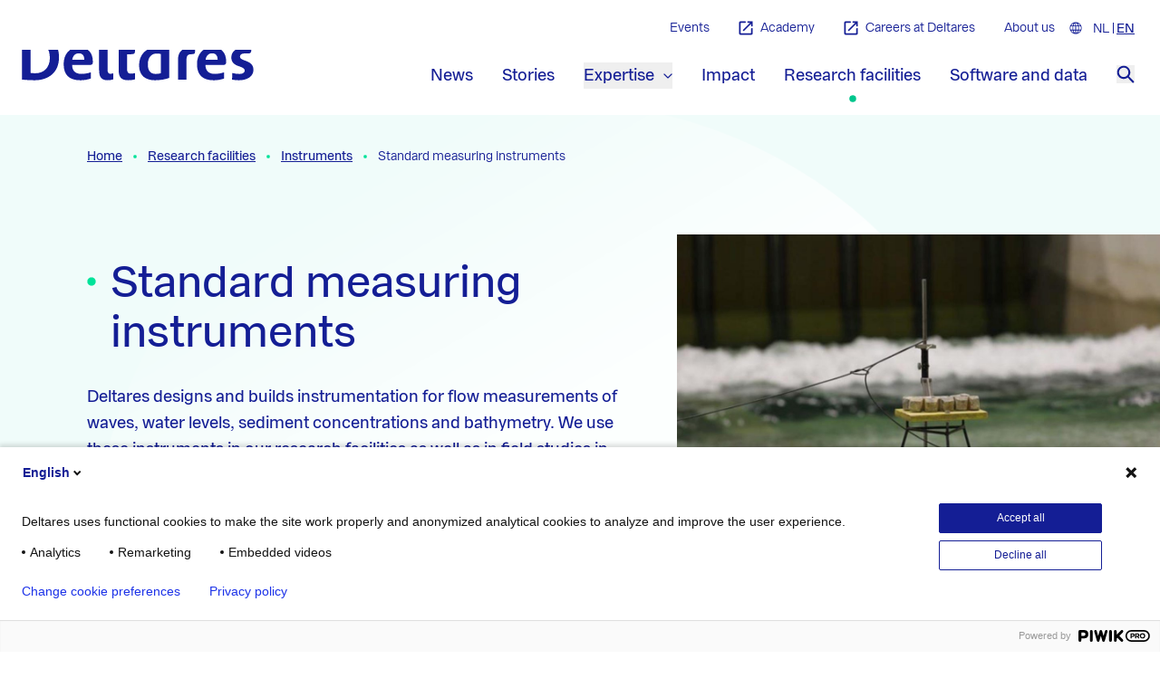

--- FILE ---
content_type: text/html; charset=utf-8
request_url: https://www.deltares.nl/en/research-facilities/instruments/standard-measuring-instruments
body_size: 46962
content:
<!doctype html>
<html data-n-head-ssr lang="en" data-n-head="%7B%22lang%22:%7B%22ssr%22:%22en%22%7D%7D">
  <head >
    <meta data-n-head="ssr" charset="utf-8"><meta data-n-head="ssr" name="viewport" content="width=device-width, initial-scale=1"><meta data-n-head="ssr" name="format-detection" content="telephone=no"><meta data-n-head="ssr" name="msapplication-TileColor" content="#141e95"><meta data-n-head="ssr" name="theme-color" content="#ffffff"><meta data-n-head="ssr" name="description" content="Deltares designs and builds instrumentation for flow measurements of waves, water levels, sediment concentrations and bathymetry. Learn more about our standard measuring instruments."><meta data-n-head="ssr" name="keywords" content=""><meta data-n-head="ssr" name="robots" content=""><meta data-n-head="ssr" name="twitter:card" content="summary_large_image"><meta data-n-head="ssr" name="twitter:url" content="https://www.deltares.nl/en/research-facilities/instruments/standard-measuring-instruments"><meta data-n-head="ssr" name="twitter:title" content="Standard measuring instruments | Deltares"><meta data-n-head="ssr" name="twitter:description" content="Deltares designs and builds instrumentation for flow measurements of waves, water levels, sediment concentrations and bathymetry. Learn more about our standard measuring instruments."><meta data-n-head="ssr" name="twitter:image" content="https://cms.deltares.nl/assets/common/_1536x1000_crop_center-center_none/standaard-instrument.jpg?stamp=2303221606&amp;tag=2xl"><meta data-n-head="ssr" property="og:url" content="https://www.deltares.nl/en/research-facilities/instruments/standard-measuring-instruments"><meta data-n-head="ssr" property="og:type" content="website"><meta data-n-head="ssr" property="og:title" content="Standard measuring instruments | Deltares"><meta data-n-head="ssr" property="og:image" content="https://cms.deltares.nl/assets/common/_1536x1000_crop_center-center_none/standaard-instrument.jpg?stamp=2303221606&amp;tag=2xl"><meta data-n-head="ssr" property="og:image:width" content="1536"><meta data-n-head="ssr" property="og:image:height" content="1000"><meta data-n-head="ssr" property="og:description" content="Deltares designs and builds instrumentation for flow measurements of waves, water levels, sediment concentrations and bathymetry. Learn more about our standard measuring instruments."><meta data-n-head="ssr" property="og:locale" content="en"><title>Standard measuring instruments | Deltares</title><link data-n-head="ssr" rel="icon" type="image/x-icon" href="/favicon.ico"><link data-n-head="ssr" rel="apple-touch-icon" sizes="180x180" href="/favicons/apple-touch-icon.png"><link data-n-head="ssr" rel="icon" type="image/png" sizes="32x32" href="/favicons/favicon-32x32.png"><link data-n-head="ssr" rel="icon" type="image/png" sizes="16x16" href="/favicons/favicon-16x16.png"><link data-n-head="ssr" rel="manifest" href="/favicons/site.webmanifest"><link data-n-head="ssr" rel="alternate icon" type="image/x-icon" href="/favicon.ico"><link data-n-head="ssr" rel="mask-icon" href="/favicons/safari-pinned-tab.svg" color="#141e95"><link data-n-head="ssr" rel="preload" href="/fonts/franca/3A9683_8_0.woff2" as="font" type="font/woff2" crossorigin="true"><link data-n-head="ssr" rel="preload" href="/fonts/franca/3A9683_5_0.woff2" as="font" type="font/woff2" crossorigin="true"><link data-n-head="ssr" rel="preload" href="/fonts/franca/3A9683_0_0.woff2" as="font" type="font/woff2" crossorigin="true"><link data-n-head="ssr" rel="home" href="https://www.deltares.nl/"><link data-n-head="ssr" rel="canonical" href="https://www.deltares.nl/en/research-facilities/instruments/standard-measuring-instruments"><link data-n-head="ssr" rel="alternate" href="https://www.deltares.nl/en/research-facilities/instruments/standard-measuring-instruments" hreflang="x-default"><link data-n-head="ssr" rel="alternate" href="https://www.deltares.nl/onderzoeksfaciliteiten/instrumenten/standaard-meetinstrumenten" hreflang="nl"><link data-n-head="ssr" rel="alternate" href="https://www.deltares.nl/en/research-facilities/instruments/standard-measuring-instruments" hreflang="en"><script data-n-head="ssr" data-hid="gtm-script">if(!window._gtm_init){window._gtm_init=1;(function(w,n,d,m,e,p){w[d]=(w[d]==1||n[d]=='yes'||n[d]==1||n[m]==1||(w[e]&&w[e][p]&&w[e][p]()))?1:0})(window,navigator,'doNotTrack','msDoNotTrack','external','msTrackingProtectionEnabled');(function(w,d,s,l,x,y){w[x]={};w._gtm_inject=function(i){if(w.doNotTrack||w[x][i])return;w[x][i]=1;w[l]=w[l]||[];w[l].push({'gtm.start':new Date().getTime(),event:'gtm.js'});var f=d.getElementsByTagName(s)[0],j=d.createElement(s);j.async=true;j.src='https://www.googletagmanager.com/gtm.js?id='+i;f.parentNode.insertBefore(j,f);}})(window,document,'script','dataLayer','_gtm_ids','_gtm_inject')}</script><link rel="preload" href="/_nuxt/08ad51e.js" as="script"><link rel="preload" href="/_nuxt/18eebbf.js" as="script"><link rel="preload" href="/_nuxt/d42eb7d.js" as="script"><link rel="preload" href="/_nuxt/059523b.js" as="script"><link rel="preload" href="/_nuxt/e4dd31d.js" as="script"><link rel="preload" href="/_nuxt/bb13259.js" as="script"><style data-vue-ssr-id="15ba7704:0 372ef649:0 662f3709:0 1c9aecd9:0 8cb5a924:0 a3677600:0 b8d92a30:0 83a95228:0">table{border:none;margin:0;padding:0;table-layout:fixed;width:100%}table caption{font-size:16px;margin:8px 12px}table tr{padding:0}table thead th{font-family:Franca,Helvetica,Arial,sans-serif;--tw-text-opacity:1;color:#141e95;color:rgba(20,30,149,var(--tw-text-opacity));font-size:14px;text-align:left}table thead td,table thead th{border-bottom-color:#141e95;border-bottom-color:rgba(20,30,149,var(--tw-border-opacity));border-bottom-width:1px;border-left-width:1px;--tw-border-opacity:1;border-left-color:#f4f4f5;border-left-color:rgba(244,244,245,var(--tw-border-opacity));padding:.5rem 1rem}@media (min-width:1024px){table thead th{font-size:16px}}table tbody td,table tbody th{font-size:14px;padding:.5rem 1rem;text-align:left}table td:first-child,table th:first-child{border-left-width:0}@media (min-width:1024px){table tbody td,table tbody th{border-left-width:1px;border-top-color:#e4e4e7;border-top-color:rgba(228,228,231,var(--tw-border-opacity));border-top-width:1px;--tw-border-opacity:1;border-left-color:#f4f4f5;border-left-color:rgba(244,244,245,var(--tw-border-opacity));font-size:16px}}@media screen and (max-width:1024px){table{border:0}table thead{border:none;clip:rect(0 0 0 0);height:1px;margin:-1px;overflow:hidden;padding:0;position:absolute;width:1px}table tr{border-bottom-color:#e4e4e7;border-bottom-color:rgba(228,228,231,var(--tw-border-opacity));border-bottom-width:2px;clear:both;display:block;margin-bottom:16px}table tbody td,table tr{--tw-border-opacity:1}table tbody td{border-bottom-color:#e4e4e7;border-bottom-color:rgba(228,228,231,var(--tw-border-opacity));border-bottom-width:1px;display:flex;flex-direction:row;font-size:14px}table tbody td span{display:block;min-width:75%;text-align:right}table tbody td:before{content:attr(data-label);display:block;font-family:Franca,Helvetica,Arial,sans-serif;margin-right:8px;--tw-text-opacity:1;color:#141e95;color:rgba(20,30,149,var(--tw-text-opacity));font-weight:700;min-width:25%}table tbody td:last-child{border-bottom:0}}

/*! tailwindcss v3.4.10 | MIT License | https://tailwindcss.com*/*,:after,:before{border:0 solid #e5e7eb;box-sizing:border-box}:after,:before{--tw-content:""}:host,html{line-height:1.5;-webkit-text-size-adjust:100%;font-family:Franca,Helvetica,Arial,sans-serif;font-feature-settings:normal;font-variation-settings:normal;-moz-tab-size:4;-o-tab-size:4;tab-size:4;-webkit-tap-highlight-color:transparent}body{line-height:inherit;margin:0}hr{border-top-width:1px;color:inherit;height:0}abbr:where([title]){text-decoration:underline;-webkit-text-decoration:underline dotted;text-decoration:underline dotted}h1,h2,h3,h4,h5,h6{font-size:inherit;font-weight:inherit}a{color:inherit;text-decoration:inherit}b,strong{font-weight:bolder}code,kbd,pre,samp{font-family:ui-monospace,SFMono-Regular,Menlo,Monaco,Consolas,"Liberation Mono","Courier New",monospace;font-feature-settings:normal;font-size:1em;font-variation-settings:normal}small{font-size:80%}sub,sup{font-size:75%;line-height:0;position:relative;vertical-align:baseline}sub{bottom:-.25em}sup{top:-.5em}table{border-collapse:collapse;border-color:inherit;text-indent:0}button,input,optgroup,select,textarea{color:inherit;font-family:inherit;font-feature-settings:inherit;font-size:100%;font-variation-settings:inherit;font-weight:inherit;letter-spacing:inherit;line-height:inherit;margin:0;padding:0}button,select{text-transform:none}button,input:where([type=button]),input:where([type=reset]),input:where([type=submit]){-webkit-appearance:button;background-color:transparent;background-image:none}:-moz-focusring{outline:auto}:-moz-ui-invalid{box-shadow:none}progress{vertical-align:baseline}::-webkit-inner-spin-button,::-webkit-outer-spin-button{height:auto}[type=search]{-webkit-appearance:textfield;outline-offset:-2px}::-webkit-search-decoration{-webkit-appearance:none}::-webkit-file-upload-button{-webkit-appearance:button;font:inherit}summary{display:list-item}blockquote,dd,dl,figure,h1,h2,h3,h4,h5,h6,hr,p,pre{margin:0}fieldset{margin:0}fieldset,legend{padding:0}menu,ol,ul{list-style:none;margin:0;padding:0}dialog{padding:0}textarea{resize:vertical}input::-moz-placeholder,textarea::-moz-placeholder{color:#9ca3af;opacity:1}input::placeholder,textarea::placeholder{color:#9ca3af;opacity:1}[role=button],button{cursor:pointer}:disabled{cursor:default}audio,canvas,embed,iframe,img,object,svg,video{display:block;vertical-align:middle}img,video{height:auto;max-width:100%}[hidden]{display:none}@font-face{font-display:swap;font-family:"Franca";font-style:normal;font-weight:400;src:url(/fonts/franca/3A9683_0_0.woff2) format("woff2"),url(/fonts/franca/3A9683_0_0.woff) format("woff")}@font-face{font-display:swap;font-family:"Franca";font-style:normal;font-weight:500;src:url(/fonts/franca/3A9683_5_0.woff2) format("woff2"),url(/fonts/franca/3A9683_5_0.woff) format("woff")}@font-face{font-display:swap;font-family:"Franca";font-style:normal;font-weight:600;src:url(/fonts/franca/3A9683_8_0.woff2) format("woff2"),url(/fonts/franca/3A9683_8_0.woff) format("woff")}.app-link{-webkit-text-decoration-skip-ink:none;text-decoration-skip-ink:none;text-underline-offset:2px;transition-duration:.3s;transition-property:all;transition-timing-function:cubic-bezier(.4,0,.2,1)}.app-link:focus,.app-link:hover{color:#00ab7f;color:var(--text-quinary)}html{scroll-padding-top:6rem}@media (min-width:1024px){html{scroll-padding-top:11rem}}:root{--text-primary:#000;--text-secondary:#141e95;--text-tertiary:#fff;--text-quaternary:#00e399;--text-quinary:#00ab7f;--text-button:#141e95;--text-button--secondary:#f0fcfa;--text-secondary--home:#fff;--bg-primary:#141e95;--bg-primary__rgb:20 30 149;--bg-secondary:#00e399;--bg-tertiary:#f0fcfa;--bg-quaternary:#00c2eb;--bg-quinary:#1b32e8;--bg-senary:#00c68d;--bg-septenary:#fff;--bg-octonary:#ededf7;--bg-button:#ffd434;--bg-button--hover:#00e399;--bg-button--secondary--hover:#00c2eb;--bg-homepage:#141e95;--border-primary:#141e95;--border-secondary:#00e399}.dummytheme{--text-primary:#000;--text-secondary:#6b21a8;--text-tertiary:#fefce8;--text-quaternary:#166534;--text-quinary:#1e40af;--text-button:#6b21a8;--text-button--secondary:#facc15;--text-secondary--home:#fff;--bg-primary:#f87171;--bg-primary__rgb:#f87171;--bg-secondary:#854d0e;--bg-tertiary:#4ade80;--bg-quaternary:#c084fc;--bg-quinary:#2dd4bf;--bg-senary:#16a34a;--bg-septenary:#3b82f6;--bg-octonary:#dbeafe;--bg-button:#fca5a5;--bg-button--hover:#dc2626;--bg-button--secondary--hover:#93c5fd;--bg-homepage:#15803d;--border-primary:#ffd434}html{font-family:Franca,Helvetica,Arial,sans-serif;scroll-behavior:smooth}input[type=search]{-webkit-appearance:none}*,:after,:before{--tw-border-spacing-x:0;--tw-border-spacing-y:0;--tw-translate-x:0;--tw-translate-y:0;--tw-rotate:0;--tw-skew-x:0;--tw-skew-y:0;--tw-scale-x:1;--tw-scale-y:1;--tw-pan-x: ;--tw-pan-y: ;--tw-pinch-zoom: ;--tw-scroll-snap-strictness:proximity;--tw-gradient-from-position: ;--tw-gradient-via-position: ;--tw-gradient-to-position: ;--tw-ordinal: ;--tw-slashed-zero: ;--tw-numeric-figure: ;--tw-numeric-spacing: ;--tw-numeric-fraction: ;--tw-ring-inset: ;--tw-ring-offset-width:0px;--tw-ring-offset-color:#fff;--tw-ring-color:rgba(59,130,246,.5);--tw-ring-offset-shadow:0 0 transparent;--tw-ring-shadow:0 0 transparent;--tw-shadow:0 0 transparent;--tw-shadow-colored:0 0 transparent;--tw-blur: ;--tw-brightness: ;--tw-contrast: ;--tw-grayscale: ;--tw-hue-rotate: ;--tw-invert: ;--tw-saturate: ;--tw-sepia: ;--tw-drop-shadow: ;--tw-backdrop-blur: ;--tw-backdrop-brightness: ;--tw-backdrop-contrast: ;--tw-backdrop-grayscale: ;--tw-backdrop-hue-rotate: ;--tw-backdrop-invert: ;--tw-backdrop-opacity: ;--tw-backdrop-saturate: ;--tw-backdrop-sepia: ;--tw-contain-size: ;--tw-contain-layout: ;--tw-contain-paint: ;--tw-contain-style: }::backdrop{--tw-border-spacing-x:0;--tw-border-spacing-y:0;--tw-translate-x:0;--tw-translate-y:0;--tw-rotate:0;--tw-skew-x:0;--tw-skew-y:0;--tw-scale-x:1;--tw-scale-y:1;--tw-pan-x: ;--tw-pan-y: ;--tw-pinch-zoom: ;--tw-scroll-snap-strictness:proximity;--tw-gradient-from-position: ;--tw-gradient-via-position: ;--tw-gradient-to-position: ;--tw-ordinal: ;--tw-slashed-zero: ;--tw-numeric-figure: ;--tw-numeric-spacing: ;--tw-numeric-fraction: ;--tw-ring-inset: ;--tw-ring-offset-width:0px;--tw-ring-offset-color:#fff;--tw-ring-color:rgba(59,130,246,.5);--tw-ring-offset-shadow:0 0 transparent;--tw-ring-shadow:0 0 transparent;--tw-shadow:0 0 transparent;--tw-shadow-colored:0 0 transparent;--tw-blur: ;--tw-brightness: ;--tw-contrast: ;--tw-grayscale: ;--tw-hue-rotate: ;--tw-invert: ;--tw-saturate: ;--tw-sepia: ;--tw-drop-shadow: ;--tw-backdrop-blur: ;--tw-backdrop-brightness: ;--tw-backdrop-contrast: ;--tw-backdrop-grayscale: ;--tw-backdrop-hue-rotate: ;--tw-backdrop-invert: ;--tw-backdrop-opacity: ;--tw-backdrop-saturate: ;--tw-backdrop-sepia: ;--tw-contain-size: ;--tw-contain-layout: ;--tw-contain-paint: ;--tw-contain-style: }.container{width:100%}@media (min-width:100%){.container{max-width:100%}}@media (min-width:640px){.container{max-width:640px}}@media (min-width:768px){.container{max-width:768px}}@media (min-width:1024px){.container{max-width:1024px}}@media (min-width:1120px){.container{max-width:1120px}}@media (min-width:1536px){.container{max-width:1536px}}.prose{color:var(--tw-prose-body);max-width:65ch}.prose :where(p):not(:where([class~=not-prose],[class~=not-prose] *)){margin-bottom:1.25em;margin-top:1.25em}.prose :where([class~=lead]):not(:where([class~=not-prose],[class~=not-prose] *)){color:var(--tw-prose-lead);font-size:1.25em;line-height:1.6;margin-bottom:1.2em;margin-top:1.2em}.prose :where(a):not(:where([class~=not-prose],[class~=not-prose] *)){color:var(--tw-prose-links);font-weight:500;-webkit-text-decoration:underline;text-decoration:underline}.prose :where(strong):not(:where([class~=not-prose],[class~=not-prose] *)){color:var(--tw-prose-bold);font-weight:600}.prose :where(a strong):not(:where([class~=not-prose],[class~=not-prose] *)){color:inherit}.prose :where(blockquote strong):not(:where([class~=not-prose],[class~=not-prose] *)){color:inherit}.prose :where(thead th strong):not(:where([class~=not-prose],[class~=not-prose] *)){color:inherit}.prose :where(ol):not(:where([class~=not-prose],[class~=not-prose] *)){list-style-type:decimal;margin-bottom:1.25em;margin-top:1.25em;padding-left:1.625em}.prose :where(ol[type=A]):not(:where([class~=not-prose],[class~=not-prose] *)){list-style-type:upper-alpha}.prose :where(ol[type=a]):not(:where([class~=not-prose],[class~=not-prose] *)){list-style-type:lower-alpha}.prose :where(ol[type=A s]):not(:where([class~=not-prose],[class~=not-prose] *)){list-style-type:upper-alpha}.prose :where(ol[type=a s]):not(:where([class~=not-prose],[class~=not-prose] *)){list-style-type:lower-alpha}.prose :where(ol[type=I]):not(:where([class~=not-prose],[class~=not-prose] *)){list-style-type:upper-roman}.prose :where(ol[type=i]):not(:where([class~=not-prose],[class~=not-prose] *)){list-style-type:lower-roman}.prose :where(ol[type=I s]):not(:where([class~=not-prose],[class~=not-prose] *)){list-style-type:upper-roman}.prose :where(ol[type=i s]):not(:where([class~=not-prose],[class~=not-prose] *)){list-style-type:lower-roman}.prose :where(ol[type="1"]):not(:where([class~=not-prose],[class~=not-prose] *)){list-style-type:decimal}.prose :where(ul):not(:where([class~=not-prose],[class~=not-prose] *)){list-style-type:disc;margin-bottom:1.25em;margin-top:1.25em;padding-left:1.625em}.prose :where(ol>li):not(:where([class~=not-prose],[class~=not-prose] *))::marker{color:var(--tw-prose-counters);font-weight:400}.prose :where(ul>li):not(:where([class~=not-prose],[class~=not-prose] *))::marker{color:var(--tw-prose-bullets)}.prose :where(dt):not(:where([class~=not-prose],[class~=not-prose] *)){color:var(--tw-prose-headings);font-weight:600;margin-top:1.25em}.prose :where(hr):not(:where([class~=not-prose],[class~=not-prose] *)){border-color:var(--tw-prose-hr);border-top-width:1px;margin-bottom:3em;margin-top:3em}.prose :where(blockquote):not(:where([class~=not-prose],[class~=not-prose] *)){border-left-color:var(--tw-prose-quote-borders);border-left-width:.25rem;color:var(--tw-prose-quotes);font-style:italic;font-weight:500;margin-bottom:1.6em;margin-top:1.6em;padding-left:1em;quotes:"\201C""\201D""\2018""\2019"}.prose :where(blockquote p:first-of-type):not(:where([class~=not-prose],[class~=not-prose] *)):before{content:open-quote}.prose :where(blockquote p:last-of-type):not(:where([class~=not-prose],[class~=not-prose] *)):after{content:close-quote}.prose :where(h1):not(:where([class~=not-prose],[class~=not-prose] *)){color:var(--tw-prose-headings);font-size:2.25em;font-weight:800;line-height:1.1111111;margin-bottom:.8888889em;margin-top:0}.prose :where(h1 strong):not(:where([class~=not-prose],[class~=not-prose] *)){color:inherit;font-weight:900}.prose :where(h2):not(:where([class~=not-prose],[class~=not-prose] *)){color:var(--tw-prose-headings);font-size:1.5em;font-weight:700;line-height:1.3333333;margin-bottom:1em;margin-top:2em}.prose :where(h2 strong):not(:where([class~=not-prose],[class~=not-prose] *)){color:inherit;font-weight:800}.prose :where(h3):not(:where([class~=not-prose],[class~=not-prose] *)){color:var(--tw-prose-headings);font-size:1.25em;font-weight:600;line-height:1.6;margin-bottom:.6em;margin-top:1.6em}.prose :where(h3 strong):not(:where([class~=not-prose],[class~=not-prose] *)){color:inherit;font-weight:700}.prose :where(h4):not(:where([class~=not-prose],[class~=not-prose] *)){color:var(--tw-prose-headings);font-weight:600;line-height:1.5;margin-bottom:.5em;margin-top:1.5em}.prose :where(h4 strong):not(:where([class~=not-prose],[class~=not-prose] *)){color:inherit;font-weight:700}.prose :where(img):not(:where([class~=not-prose],[class~=not-prose] *)){margin-bottom:2em;margin-top:2em}.prose :where(picture):not(:where([class~=not-prose],[class~=not-prose] *)){display:block;margin-bottom:2em;margin-top:2em}.prose :where(video):not(:where([class~=not-prose],[class~=not-prose] *)){margin-bottom:2em;margin-top:2em}.prose :where(kbd):not(:where([class~=not-prose],[class~=not-prose] *)){border-radius:.3125rem;box-shadow:0 0 0 1px rgb(var(--tw-prose-kbd-shadows)/10%),0 3px 0 rgb(var(--tw-prose-kbd-shadows)/10%);color:var(--tw-prose-kbd);font-family:inherit;font-size:.875em;font-weight:500;padding:.1875em .375em}.prose :where(code):not(:where([class~=not-prose],[class~=not-prose] *)){color:var(--tw-prose-code);font-size:.875em;font-weight:600}.prose :where(code):not(:where([class~=not-prose],[class~=not-prose] *)):before{content:"`"}.prose :where(code):not(:where([class~=not-prose],[class~=not-prose] *)):after{content:"`"}.prose :where(a code):not(:where([class~=not-prose],[class~=not-prose] *)){color:inherit}.prose :where(h1 code):not(:where([class~=not-prose],[class~=not-prose] *)){color:inherit}.prose :where(h2 code):not(:where([class~=not-prose],[class~=not-prose] *)){color:inherit;font-size:.875em}.prose :where(h3 code):not(:where([class~=not-prose],[class~=not-prose] *)){color:inherit;font-size:.9em}.prose :where(h4 code):not(:where([class~=not-prose],[class~=not-prose] *)){color:inherit}.prose :where(blockquote code):not(:where([class~=not-prose],[class~=not-prose] *)){color:inherit}.prose :where(thead th code):not(:where([class~=not-prose],[class~=not-prose] *)){color:inherit}.prose :where(pre):not(:where([class~=not-prose],[class~=not-prose] *)){background-color:var(--tw-prose-pre-bg);border-radius:.375rem;color:var(--tw-prose-pre-code);font-size:.875em;font-weight:400;line-height:1.7142857;margin-bottom:1.7142857em;margin-top:1.7142857em;overflow-x:auto;padding:.8571429em 1.1428571em}.prose :where(pre code):not(:where([class~=not-prose],[class~=not-prose] *)){background-color:transparent;border-radius:0;border-width:0;color:inherit;font-family:inherit;font-size:inherit;font-weight:inherit;line-height:inherit;padding:0}.prose :where(pre code):not(:where([class~=not-prose],[class~=not-prose] *)):before{content:none}.prose :where(pre code):not(:where([class~=not-prose],[class~=not-prose] *)):after{content:none}.prose :where(table):not(:where([class~=not-prose],[class~=not-prose] *)){font-size:.875em;line-height:1.7142857;margin-bottom:2em;margin-top:2em;table-layout:auto;width:100%}.prose :where(thead):not(:where([class~=not-prose],[class~=not-prose] *)){border-bottom-color:var(--tw-prose-th-borders);border-bottom-width:1px}.prose :where(thead th):not(:where([class~=not-prose],[class~=not-prose] *)){color:var(--tw-prose-headings);font-weight:600;padding-bottom:.5714286em;padding-left:.5714286em;padding-right:.5714286em;vertical-align:bottom}.prose :where(tbody tr):not(:where([class~=not-prose],[class~=not-prose] *)){border-bottom-color:var(--tw-prose-td-borders);border-bottom-width:1px}.prose :where(tbody tr:last-child):not(:where([class~=not-prose],[class~=not-prose] *)){border-bottom-width:0}.prose :where(tbody td):not(:where([class~=not-prose],[class~=not-prose] *)){vertical-align:baseline}.prose :where(tfoot):not(:where([class~=not-prose],[class~=not-prose] *)){border-top-color:var(--tw-prose-th-borders);border-top-width:1px}.prose :where(tfoot td):not(:where([class~=not-prose],[class~=not-prose] *)){vertical-align:top}.prose :where(th,td):not(:where([class~=not-prose],[class~=not-prose] *)){text-align:left}.prose :where(figure>*):not(:where([class~=not-prose],[class~=not-prose] *)){margin-bottom:0;margin-top:0}.prose :where(figcaption):not(:where([class~=not-prose],[class~=not-prose] *)){color:var(--tw-prose-captions);font-size:.875em;line-height:1.4285714;margin-top:.8571429em}.prose{--tw-prose-body:#374151;--tw-prose-headings:#111827;--tw-prose-lead:#4b5563;--tw-prose-links:#111827;--tw-prose-bold:#111827;--tw-prose-counters:#6b7280;--tw-prose-bullets:#d1d5db;--tw-prose-hr:#e5e7eb;--tw-prose-quotes:#111827;--tw-prose-quote-borders:#e5e7eb;--tw-prose-captions:#6b7280;--tw-prose-kbd:#111827;--tw-prose-kbd-shadows:17 24 39;--tw-prose-code:#111827;--tw-prose-pre-code:#e5e7eb;--tw-prose-pre-bg:#1f2937;--tw-prose-th-borders:#d1d5db;--tw-prose-td-borders:#e5e7eb;--tw-prose-invert-body:#d1d5db;--tw-prose-invert-headings:#fff;--tw-prose-invert-lead:#9ca3af;--tw-prose-invert-links:#fff;--tw-prose-invert-bold:#fff;--tw-prose-invert-counters:#9ca3af;--tw-prose-invert-bullets:#4b5563;--tw-prose-invert-hr:#374151;--tw-prose-invert-quotes:#f3f4f6;--tw-prose-invert-quote-borders:#374151;--tw-prose-invert-captions:#9ca3af;--tw-prose-invert-kbd:#fff;--tw-prose-invert-kbd-shadows:255 255 255;--tw-prose-invert-code:#fff;--tw-prose-invert-pre-code:#d1d5db;--tw-prose-invert-pre-bg:rgba(0,0,0,.5);--tw-prose-invert-th-borders:#4b5563;--tw-prose-invert-td-borders:#374151;font-size:1rem;line-height:1.75}.prose :where(picture>img):not(:where([class~=not-prose],[class~=not-prose] *)){margin-bottom:0;margin-top:0}.prose :where(li):not(:where([class~=not-prose],[class~=not-prose] *)){margin-bottom:.5em;margin-top:.5em}.prose :where(ol>li):not(:where([class~=not-prose],[class~=not-prose] *)){padding-left:.375em}.prose :where(ul>li):not(:where([class~=not-prose],[class~=not-prose] *)){padding-left:.375em}.prose :where(.prose>ul>li p):not(:where([class~=not-prose],[class~=not-prose] *)){margin-bottom:.75em;margin-top:.75em}.prose :where(.prose>ul>li>p:first-child):not(:where([class~=not-prose],[class~=not-prose] *)){margin-top:1.25em}.prose :where(.prose>ul>li>p:last-child):not(:where([class~=not-prose],[class~=not-prose] *)){margin-bottom:1.25em}.prose :where(.prose>ol>li>p:first-child):not(:where([class~=not-prose],[class~=not-prose] *)){margin-top:1.25em}.prose :where(.prose>ol>li>p:last-child):not(:where([class~=not-prose],[class~=not-prose] *)){margin-bottom:1.25em}.prose :where(ul ul,ul ol,ol ul,ol ol):not(:where([class~=not-prose],[class~=not-prose] *)){margin-bottom:.75em;margin-top:.75em}.prose :where(dl):not(:where([class~=not-prose],[class~=not-prose] *)){margin-bottom:1.25em;margin-top:1.25em}.prose :where(dd):not(:where([class~=not-prose],[class~=not-prose] *)){margin-top:.5em;padding-left:1.625em}.prose :where(hr+*):not(:where([class~=not-prose],[class~=not-prose] *)){margin-top:0}.prose :where(h2+*):not(:where([class~=not-prose],[class~=not-prose] *)){margin-top:0}.prose :where(h3+*):not(:where([class~=not-prose],[class~=not-prose] *)){margin-top:0}.prose :where(h4+*):not(:where([class~=not-prose],[class~=not-prose] *)){margin-top:0}.prose :where(thead th:first-child):not(:where([class~=not-prose],[class~=not-prose] *)){padding-left:0}.prose :where(thead th:last-child):not(:where([class~=not-prose],[class~=not-prose] *)){padding-right:0}.prose :where(tbody td,tfoot td):not(:where([class~=not-prose],[class~=not-prose] *)){padding:.5714286em}.prose :where(tbody td:first-child,tfoot td:first-child):not(:where([class~=not-prose],[class~=not-prose] *)){padding-left:0}.prose :where(tbody td:last-child,tfoot td:last-child):not(:where([class~=not-prose],[class~=not-prose] *)){padding-right:0}.prose :where(figure):not(:where([class~=not-prose],[class~=not-prose] *)){margin-bottom:2em;margin-top:2em}.prose :where(.prose>:first-child):not(:where([class~=not-prose],[class~=not-prose] *)){margin-top:0}.prose :where(.prose>:last-child):not(:where([class~=not-prose],[class~=not-prose] *)){margin-bottom:0}.pointer-events-none{pointer-events:none}.pointer-events-auto{pointer-events:auto}.visible{visibility:visible}.invisible{visibility:hidden}.fixed{position:fixed}.absolute{position:absolute}.relative{position:relative}.bottom-0{bottom:0}.bottom-\[58px\]{bottom:58px}.bottom-auto{bottom:auto}.left-0{left:0}.left-1\/2{left:50%}.left-4{left:1rem}.left-\[150\%\]{left:150%}.right-0{right:0}.right-16{right:4rem}.right-\[150\%\]{right:150%}.top-0{top:0}.top-1\/2{top:50%}.top-4{top:1rem}.z-0{z-index:0}.z-10{z-index:10}.z-20{z-index:20}.z-30{z-index:30}.z-50{z-index:50}.z-\[999\]{z-index:999}.order-1{order:1}.order-2{order:2}.order-3{order:3}.order-4{order:4}.order-5{order:5}.order-first{order:-9999}.col-span-1{grid-column:span 1/span 1}.col-span-12{grid-column:span 12/span 12}.col-span-6{grid-column:span 6/span 6}.col-span-full{grid-column:1/-1}.col-start-1{grid-column-start:1}.col-start-3{grid-column-start:3}.col-end-11{grid-column-end:11}.col-end-13{grid-column-end:13}.row-span-1{grid-row:span 1/span 1}.row-span-2{grid-row:span 2/span 2}.row-start-1{grid-row-start:1}.row-start-2{grid-row-start:2}.row-start-3{grid-row-start:3}.row-end-1{grid-row-end:1}.row-end-3{grid-row-end:3}.row-end-8{grid-row-end:8}.clear-both{clear:both}.m-2{margin:.5rem}.m-6{margin:1.5rem}.m-auto{margin:auto}.-mx-4{margin-left:-1rem;margin-right:-1rem}.-mx-5{margin-left:-1.25rem;margin-right:-1.25rem}.mx-10{margin-left:2.5rem;margin-right:2.5rem}.mx-2{margin-left:.5rem;margin-right:.5rem}.mx-3{margin-left:.75rem;margin-right:.75rem}.mx-4{margin-left:1rem;margin-right:1rem}.mx-5{margin-left:1.25rem;margin-right:1.25rem}.mx-auto{margin-left:auto;margin-right:auto}.my-10{margin-bottom:2.5rem;margin-top:2.5rem}.my-2{margin-bottom:.5rem;margin-top:.5rem}.my-4{margin-bottom:1rem;margin-top:1rem}.-mb-4{margin-bottom:-1rem}.-ml-4{margin-left:-1rem}.-ml-5{margin-left:-1.25rem}.-ml-8{margin-left:-2rem}.-mt-20{margin-top:-5rem}.-mt-40{margin-top:-10rem}.-mt-\[1px\]{margin-top:-1px}.mb-0{margin-bottom:0}.mb-1{margin-bottom:.25rem}.mb-1\.5{margin-bottom:.375rem}.mb-10{margin-bottom:2.5rem}.mb-12{margin-bottom:3rem}.mb-14{margin-bottom:3.5rem}.mb-16{margin-bottom:4rem}.mb-2{margin-bottom:.5rem}.mb-3{margin-bottom:.75rem}.mb-4{margin-bottom:1rem}.mb-5{margin-bottom:1.25rem}.mb-6{margin-bottom:1.5rem}.mb-7{margin-bottom:1.75rem}.mb-8{margin-bottom:2rem}.mb-\[1rem\]{margin-bottom:1rem}.ml-10{margin-left:2.5rem}.ml-2{margin-left:.5rem}.ml-3{margin-left:.75rem}.ml-4{margin-left:1rem}.ml-6{margin-left:1.5rem}.ml-\[50\%\]{margin-left:50%}.ml-auto{margin-left:auto}.mr-1{margin-right:.25rem}.mr-2{margin-right:.5rem}.mr-3{margin-right:.75rem}.mr-4{margin-right:1rem}.mr-6{margin-right:1.5rem}.mr-auto{margin-right:auto}.mt-10{margin-top:2.5rem}.mt-2{margin-top:.5rem}.mt-2\.5{margin-top:.625rem}.mt-4{margin-top:1rem}.mt-5{margin-top:1.25rem}.mt-7{margin-top:1.75rem}.mt-8{margin-top:2rem}.mt-9{margin-top:2.25rem}.mt-\[-1px\]{margin-top:-1px}.mt-\[1px\]{margin-top:1px}.mt-\[5px\]{margin-top:5px}.mt-\[6px\]{margin-top:6px}.mt-\[72px\]{margin-top:72px}.mt-auto{margin-top:auto}.line-clamp-3{display:-webkit-box;overflow:hidden;-webkit-box-orient:vertical;-webkit-line-clamp:3}.block{display:block}.inline-block{display:inline-block}.flex{display:flex}.inline-flex{display:inline-flex}.table{display:table}.grid{display:grid}.hidden{display:none}.aspect-\[160\/141\]{aspect-ratio:160/141}.aspect-\[640\/360\]{aspect-ratio:640/360}.aspect-square{aspect-ratio:1/1}.h-0{height:0}.h-1{height:.25rem}.h-1\.5{height:.375rem}.h-14{height:3.5rem}.h-2{height:.5rem}.h-2\.5{height:.625rem}.h-20{height:5rem}.h-24{height:6rem}.h-3{height:.75rem}.h-3\.5{height:.875rem}.h-32{height:8rem}.h-4{height:1rem}.h-40{height:10rem}.h-5{height:1.25rem}.h-6{height:1.5rem}.h-8{height:2rem}.h-\[105vh\]{height:105vh}.h-\[240px\]{height:240px}.h-\[285px\]{height:285px}.h-\[320px\]{height:320px}.h-\[40px\]{height:40px}.h-\[50px\]{height:50px}.h-auto{height:auto}.h-fit{height:-moz-fit-content;height:fit-content}.h-full{height:100%}.h-screen{height:100vh}.max-h-\[18rem\]{max-height:18rem}.w-1{width:.25rem}.w-1\.5{width:.375rem}.w-1\/2{width:50%}.w-14{width:3.5rem}.w-2{width:.5rem}.w-2\.5{width:.625rem}.w-20{width:5rem}.w-24{width:6rem}.w-3{width:.75rem}.w-3\.5{width:.875rem}.w-32{width:8rem}.w-4{width:1rem}.w-4\/5{width:80%}.w-44{width:11rem}.w-5{width:1.25rem}.w-6{width:1.5rem}.w-64{width:16rem}.w-8{width:2rem}.w-80{width:20rem}.w-\[100px\]{width:100px}.w-\[450px\]{width:450px}.w-\[50px\]{width:50px}.w-fit{width:-moz-fit-content;width:fit-content}.w-full{width:100%}.max-w-4xl{max-width:56rem}.max-w-\[550px\]{max-width:550px}.max-w-\[650px\]{max-width:650px}.max-w-md{max-width:28rem}.max-w-screen-sm{max-width:640px}.flex-auto{flex:1 1 auto}.flex-none{flex:none}.shrink{flex-shrink:1}.shrink-0{flex-shrink:0}.grow{flex-grow:1}.grow-0{flex-grow:0}.origin-center{transform-origin:center}.-translate-x-1\/2{--tw-translate-x:-50%;transform:translate(-50%,var(--tw-translate-y)) rotate(var(--tw-rotate)) skewX(var(--tw-skew-x)) skewY(var(--tw-skew-y)) scaleX(var(--tw-scale-x)) scaleY(var(--tw-scale-y));transform:translate(var(--tw-translate-x),var(--tw-translate-y)) rotate(var(--tw-rotate)) skewX(var(--tw-skew-x)) skewY(var(--tw-skew-y)) scaleX(var(--tw-scale-x)) scaleY(var(--tw-scale-y))}.-translate-y-1\/2{--tw-translate-y:-50%;transform:translate(var(--tw-translate-x),-50%) rotate(var(--tw-rotate)) skewX(var(--tw-skew-x)) skewY(var(--tw-skew-y)) scaleX(var(--tw-scale-x)) scaleY(var(--tw-scale-y));transform:translate(var(--tw-translate-x),var(--tw-translate-y)) rotate(var(--tw-rotate)) skewX(var(--tw-skew-x)) skewY(var(--tw-skew-y)) scaleX(var(--tw-scale-x)) scaleY(var(--tw-scale-y))}.-rotate-180{--tw-rotate:-180deg;transform:translate(var(--tw-translate-x),var(--tw-translate-y)) rotate(-180deg) skewX(var(--tw-skew-x)) skewY(var(--tw-skew-y)) scaleX(var(--tw-scale-x)) scaleY(var(--tw-scale-y));transform:translate(var(--tw-translate-x),var(--tw-translate-y)) rotate(var(--tw-rotate)) skewX(var(--tw-skew-x)) skewY(var(--tw-skew-y)) scaleX(var(--tw-scale-x)) scaleY(var(--tw-scale-y))}.rotate-0{--tw-rotate:0deg;transform:translate(var(--tw-translate-x),var(--tw-translate-y)) rotate(0deg) skewX(var(--tw-skew-x)) skewY(var(--tw-skew-y)) scaleX(var(--tw-scale-x)) scaleY(var(--tw-scale-y));transform:translate(var(--tw-translate-x),var(--tw-translate-y)) rotate(var(--tw-rotate)) skewX(var(--tw-skew-x)) skewY(var(--tw-skew-y)) scaleX(var(--tw-scale-x)) scaleY(var(--tw-scale-y))}.rotate-180{--tw-rotate:180deg;transform:translate(var(--tw-translate-x),var(--tw-translate-y)) rotate(180deg) skewX(var(--tw-skew-x)) skewY(var(--tw-skew-y)) scaleX(var(--tw-scale-x)) scaleY(var(--tw-scale-y))}.rotate-180,.transform{transform:translate(var(--tw-translate-x),var(--tw-translate-y)) rotate(var(--tw-rotate)) skewX(var(--tw-skew-x)) skewY(var(--tw-skew-y)) scaleX(var(--tw-scale-x)) scaleY(var(--tw-scale-y))}.cursor-pointer{cursor:pointer}.list-none{list-style-type:none}.appearance-none{-webkit-appearance:none;-moz-appearance:none;appearance:none}.grid-flow-row{grid-auto-flow:row}.auto-rows-auto{grid-auto-rows:auto}.auto-rows-max{grid-auto-rows:max-content}.grid-cols-12{grid-template-columns:repeat(12,minmax(0,1fr))}.grid-cols-2{grid-template-columns:repeat(2,minmax(0,1fr))}.grid-cols-3{grid-template-columns:repeat(3,minmax(0,1fr))}.grid-cols-4{grid-template-columns:repeat(4,minmax(0,1fr))}.grid-cols-5{grid-template-columns:repeat(5,minmax(0,1fr))}.grid-cols-6{grid-template-columns:repeat(6,minmax(0,1fr))}.grid-rows-1{grid-template-rows:repeat(1,minmax(0,1fr))}.flex-row{flex-direction:row}.flex-col{flex-direction:column}.flex-wrap{flex-wrap:wrap}.place-content-center{align-content:center;justify-content:center;place-content:center}.content-start{align-content:flex-start}.content-end{align-content:flex-end}.items-start{align-items:flex-start}.items-end{align-items:flex-end}.items-center{align-items:center}.items-stretch{align-items:stretch}.justify-start{justify-content:flex-start}.justify-end{justify-content:flex-end}.justify-center{justify-content:center}.justify-between{justify-content:space-between}.justify-around{justify-content:space-around}.justify-items-end{justify-items:end}.gap-2{gap:.5rem}.gap-4{gap:1rem}.gap-6{gap:1.5rem}.gap-8{gap:2rem}.gap-x-8{-moz-column-gap:2rem;column-gap:2rem}.gap-y-0{row-gap:0}.gap-y-10{row-gap:2.5rem}.gap-y-4{row-gap:1rem}.gap-y-6{row-gap:1.5rem}.divide-y>:not([hidden])~:not([hidden]){--tw-divide-y-reverse:0;border-bottom-width:0;border-bottom-width:calc(1px*var(--tw-divide-y-reverse));border-top-width:1px;border-top-width:calc(1px*(1 - var(--tw-divide-y-reverse)))}.divide-solid>:not([hidden])~:not([hidden]){border-style:solid}.divide-white>:not([hidden])~:not([hidden]){--tw-divide-opacity:1;border-color:#fff;border-color:rgba(255,255,255,var(--tw-divide-opacity))}.self-stretch{align-self:stretch}.overflow-auto{overflow:auto}.overflow-hidden{overflow:hidden}.overflow-y-auto{overflow-y:auto}.truncate{overflow:hidden;text-overflow:ellipsis;white-space:nowrap}.whitespace-pre-wrap{white-space:pre-wrap}.rounded{border-radius:.25rem}.rounded-3xl{border-radius:1.5rem}.rounded-full{border-radius:9999px}.rounded-md{border-radius:.375rem}.rounded-sm{border-radius:.125rem}.rounded-b{border-bottom-left-radius:.25rem;border-bottom-right-radius:.25rem}.rounded-b-none{border-bottom-left-radius:0;border-bottom-right-radius:0}.rounded-b-sm{border-bottom-left-radius:.125rem;border-bottom-right-radius:.125rem}.rounded-l{border-bottom-left-radius:.25rem;border-top-left-radius:.25rem}.rounded-l-none{border-bottom-left-radius:0;border-top-left-radius:0}.rounded-r{border-bottom-right-radius:.25rem;border-top-right-radius:.25rem}.rounded-r-none{border-bottom-right-radius:0;border-top-right-radius:0}.rounded-bl-md{border-bottom-left-radius:.375rem}.rounded-br-md{border-bottom-right-radius:.375rem}.border{border-width:1px}.border-0{border-width:0}.border-2{border-width:2px}.border-4{border-width:4px}.border-x-2{border-left-width:2px;border-right-width:2px}.border-b{border-bottom-width:1px}.border-b-2{border-bottom-width:2px}.border-b-8{border-bottom-width:8px}.border-b-\[1px\]{border-bottom-width:1px}.border-l{border-left-width:1px}.border-l-2{border-left-width:2px}.border-r{border-right-width:1px}.border-t{border-top-width:1px}.border-t-4{border-top-width:4px}.border-t-\[3px\]{border-top-width:3px}.border-solid{border-style:solid}.border-\[\#d0d0d0\]{--tw-border-opacity:1;border-color:#d0d0d0;border-color:rgba(208,208,208,var(--tw-border-opacity))}.border-app-green--caribbean--light{--tw-border-opacity:1;border-color:#00e399;border-color:rgba(0,227,153,var(--tw-border-opacity))}.border-black{--tw-border-opacity:1;border-color:#000;border-color:rgba(0,0,0,var(--tw-border-opacity))}.border-current{border-color:currentColor}.border-gray-300{--tw-border-opacity:1;border-color:#d1d5db;border-color:rgba(209,213,219,var(--tw-border-opacity))}.border-green-900{--tw-border-opacity:1;border-color:#14532d;border-color:rgba(20,83,45,var(--tw-border-opacity))}.border-neutral-200{--tw-border-opacity:1;border-color:#e5e5e5;border-color:rgba(229,229,229,var(--tw-border-opacity))}.border-neutral-300{--tw-border-opacity:1;border-color:#d4d4d4;border-color:rgba(212,212,212,var(--tw-border-opacity))}.border-red-900{--tw-border-opacity:1;border-color:#7f1d1d;border-color:rgba(127,29,29,var(--tw-border-opacity))}.border-theme-primary{border-color:#141e95;border-color:var(--border-primary)}.border-theme-secondary{border-color:#00e399;border-color:var(--border-secondary)}.border-white{--tw-border-opacity:1;border-color:#fff;border-color:rgba(255,255,255,var(--tw-border-opacity))}.bg-\[\#00E39972\]{background-color:rgba(0,227,153,.447)}.bg-app-blue--deep-sky{--tw-bg-opacity:1;background-color:#00c2eb;background-color:rgba(0,194,235,var(--tw-bg-opacity))}.bg-app-blue--egyptian{--tw-bg-opacity:1;background-color:#141e95;background-color:rgba(20,30,149,var(--tw-bg-opacity))}.bg-app-blue--hawkes{--tw-bg-opacity:1;background-color:#ededf7;background-color:rgba(237,237,247,var(--tw-bg-opacity))}.bg-app-blue--persian{--tw-bg-opacity:1;background-color:#1b32e8;background-color:rgba(27,50,232,var(--tw-bg-opacity))}.bg-app-green--caribbean{--tw-bg-opacity:1;background-color:#00c68d;background-color:rgba(0,198,141,var(--tw-bg-opacity))}.bg-app-green--caribbean--light{--tw-bg-opacity:1;background-color:#00e399;background-color:rgba(0,227,153,var(--tw-bg-opacity))}.bg-app-green--jade{--tw-bg-opacity:1;background-color:#00ab7f;background-color:rgba(0,171,127,var(--tw-bg-opacity))}.bg-app-orange--sunglow{--tw-bg-opacity:1;background-color:#ffd434;background-color:rgba(255,212,52,var(--tw-bg-opacity))}.bg-app-white--cosmic-latte{--tw-bg-opacity:1;background-color:#f0fcfa;background-color:rgba(240,252,250,var(--tw-bg-opacity))}.bg-black{--tw-bg-opacity:1;background-color:#000;background-color:rgba(0,0,0,var(--tw-bg-opacity))}.bg-gray-100{--tw-bg-opacity:1;background-color:#f3f4f6;background-color:rgba(243,244,246,var(--tw-bg-opacity))}.bg-gray-200{--tw-bg-opacity:1;background-color:#e5e7eb;background-color:rgba(229,231,235,var(--tw-bg-opacity))}.bg-gray-400{--tw-bg-opacity:1;background-color:#9ca3af;background-color:rgba(156,163,175,var(--tw-bg-opacity))}.bg-green-900{--tw-bg-opacity:1;background-color:#14532d;background-color:rgba(20,83,45,var(--tw-bg-opacity))}.bg-red-900{--tw-bg-opacity:1;background-color:#7f1d1d;background-color:rgba(127,29,29,var(--tw-bg-opacity))}.bg-theme-button{background-color:#ffd434;background-color:var(--bg-button)}.bg-theme-homepage{background-color:#141e95;background-color:var(--bg-homepage)}.bg-theme-primary{background-color:#141e95;background-color:var(--bg-primary)}.bg-theme-quaternary{background-color:#00c2eb;background-color:var(--bg-quaternary)}.bg-theme-quinary{background-color:#1b32e8;background-color:var(--bg-quinary)}.bg-theme-secondary{background-color:#00e399;background-color:var(--bg-secondary)}.bg-theme-senary{background-color:#00c68d;background-color:var(--bg-senary)}.bg-theme-septenary{background-color:#fff;background-color:var(--bg-septenary)}.bg-theme-tertiary{background-color:#f0fcfa;background-color:var(--bg-tertiary)}.bg-transparent{background-color:transparent}.bg-white{--tw-bg-opacity:1;background-color:#fff;background-color:rgba(255,255,255,var(--tw-bg-opacity))}.bg-gradient-to-tl{background-image:linear-gradient(to top left,var(--tw-gradient-stops))}.from-white{--tw-gradient-from:#fff var(--tw-gradient-from-position);--tw-gradient-to:hsla(0,0%,100%,0) var(--tw-gradient-to-position);--tw-gradient-stops:var(--tw-gradient-from),var(--tw-gradient-to)}.object-cover{-o-object-fit:cover;object-fit:cover}.p-0{padding:0}.p-2{padding:.5rem}.p-3{padding:.75rem}.p-4{padding:1rem}.p-5{padding:1.25rem}.p-6{padding:1.5rem}.p-7{padding:1.75rem}.px-1{padding-left:.25rem;padding-right:.25rem}.px-2{padding-left:.5rem;padding-right:.5rem}.px-24{padding-left:6rem;padding-right:6rem}.px-3{padding-left:.75rem;padding-right:.75rem}.px-4{padding-left:1rem;padding-right:1rem}.px-5{padding-left:1.25rem;padding-right:1.25rem}.px-6{padding-left:1.5rem;padding-right:1.5rem}.px-8{padding-left:2rem;padding-right:2rem}.py-0\.5{padding-bottom:.125rem;padding-top:.125rem}.py-1{padding-bottom:.25rem;padding-top:.25rem}.py-10{padding-bottom:2.5rem;padding-top:2.5rem}.py-12{padding-bottom:3rem;padding-top:3rem}.py-2{padding-bottom:.5rem;padding-top:.5rem}.py-3{padding-bottom:.75rem;padding-top:.75rem}.py-4{padding-bottom:1rem;padding-top:1rem}.py-5{padding-bottom:1.25rem;padding-top:1.25rem}.py-6{padding-bottom:1.5rem;padding-top:1.5rem}.py-7{padding-bottom:1.75rem;padding-top:1.75rem}.py-8{padding-bottom:2rem;padding-top:2rem}.py-\[0\.4rem\]{padding-bottom:.4rem;padding-top:.4rem}.pb-1{padding-bottom:.25rem}.pb-10{padding-bottom:2.5rem}.pb-12{padding-bottom:3rem}.pb-14{padding-bottom:3.5rem}.pb-16{padding-bottom:4rem}.pb-2{padding-bottom:.5rem}.pb-20{padding-bottom:5rem}.pb-3{padding-bottom:.75rem}.pb-4{padding-bottom:1rem}.pb-5{padding-bottom:1.25rem}.pb-6{padding-bottom:1.5rem}.pb-7{padding-bottom:1.75rem}.pb-8{padding-bottom:2rem}.pl-1{padding-left:.25rem}.pl-10{padding-left:2.5rem}.pl-2{padding-left:.5rem}.pl-3{padding-left:.75rem}.pl-4{padding-left:1rem}.pl-6{padding-left:1.5rem}.pr-3{padding-right:.75rem}.pr-5{padding-right:1.25rem}.pr-6{padding-right:1.5rem}.pt-0{padding-top:0}.pt-10{padding-top:2.5rem}.pt-12{padding-top:3rem}.pt-14{padding-top:3.5rem}.pt-16{padding-top:4rem}.pt-2{padding-top:.5rem}.pt-20{padding-top:5rem}.pt-3{padding-top:.75rem}.pt-3\.5{padding-top:.875rem}.pt-4{padding-top:1rem}.pt-5{padding-top:1.25rem}.pt-6{padding-top:1.5rem}.pt-8{padding-top:2rem}.pt-\[100\%\]{padding-top:100%}.pt-\[56px\]{padding-top:56px}.text-left{text-align:left}.text-center{text-align:center}.align-top{vertical-align:top}.font-sans{font-family:Franca,Helvetica,Arial,sans-serif}.text-2xl{font-size:28px;line-height:36px}.text-3xl{font-size:32px;line-height:38px}.text-4xl{font-size:40px;line-height:44px}.text-5xl{font-size:56px;line-height:64px}.text-6xl{font-size:76px;line-height:84px}.text-\[10px\]{font-size:10px}.text-\[12px\]{font-size:12px}.text-base{font-size:16px;line-height:25px}.text-lg{font-size:18px;line-height:29px}.text-sm{font-size:14px;line-height:20px}.text-xl{font-size:24px;line-height:36px}.font-bold{font-weight:700}.font-medium{font-weight:500}.font-normal{font-weight:400}.font-semibold{font-weight:600}.uppercase{text-transform:uppercase}.lowercase{text-transform:lowercase}.capitalize{text-transform:capitalize}.italic{font-style:italic}.leading-5{line-height:1.25rem}.leading-6{line-height:1.5rem}.leading-7{line-height:1.75rem}.leading-\[14px\]{line-height:14px}.leading-none{line-height:1}.leading-normal{line-height:1.5}.leading-snug{line-height:1.375}.leading-tight{line-height:1.25}.tracking-wider{letter-spacing:.05em}.tracking-widest{letter-spacing:.1em}.text-app-blue--egyptian{--tw-text-opacity:1;color:#141e95;color:rgba(20,30,149,var(--tw-text-opacity))}.text-app-green--caribbean{--tw-text-opacity:1;color:#00c68d;color:rgba(0,198,141,var(--tw-text-opacity))}.text-app-green--caribbean--light{--tw-text-opacity:1;color:#00e399;color:rgba(0,227,153,var(--tw-text-opacity))}.text-app-green--jade{--tw-text-opacity:1;color:#00ab7f;color:rgba(0,171,127,var(--tw-text-opacity))}.text-black{--tw-text-opacity:1;color:#000;color:rgba(0,0,0,var(--tw-text-opacity))}.text-green-600{--tw-text-opacity:1;color:#16a34a;color:rgba(22,163,74,var(--tw-text-opacity))}.text-neutral-200{--tw-text-opacity:1;color:#e5e5e5;color:rgba(229,229,229,var(--tw-text-opacity))}.text-neutral-500{--tw-text-opacity:1;color:#737373;color:rgba(115,115,115,var(--tw-text-opacity))}.text-theme-button{color:#141e95;color:var(--text-button)}.text-theme-button--secondary{color:#f0fcfa;color:var(--text-button--secondary)}.text-theme-primary{color:#000;color:var(--text-primary)}.text-theme-quaternary{color:#00e399;color:var(--text-quaternary)}.text-theme-secondary{color:#141e95;color:var(--text-secondary)}.text-theme-secondary--home{color:#fff;color:var(--text-secondary--home)}.text-theme-tertiary{color:#fff;color:var(--text-tertiary)}.text-white{--tw-text-opacity:1;color:#fff;color:rgba(255,255,255,var(--tw-text-opacity))}.underline{text-decoration-line:underline}.decoration-1{text-decoration-thickness:1px}.underline-offset-2{text-underline-offset:2px}.antialiased{-webkit-font-smoothing:antialiased;-moz-osx-font-smoothing:grayscale}.opacity-0{opacity:0}.opacity-100{opacity:1}.opacity-30{opacity:.3}.opacity-50{opacity:.5}.opacity-80{opacity:.8}.shadow-xl{--tw-shadow:0 20px 25px -5px rgba(0,0,0,.1),0 8px 10px -6px rgba(0,0,0,.1);--tw-shadow-colored:0 20px 25px -5px var(--tw-shadow-color),0 8px 10px -6px var(--tw-shadow-color);box-shadow:0 0 transparent,0 0 transparent,0 20px 25px -5px rgba(0,0,0,.1),0 8px 10px -6px rgba(0,0,0,.1);box-shadow:var(--tw-ring-offset-shadow,0 0 transparent),var(--tw-ring-shadow,0 0 transparent),var(--tw-shadow)}.outline{outline-style:solid}.saturate-50{--tw-saturate:saturate(.5);filter:var(--tw-blur) var(--tw-brightness) var(--tw-contrast) var(--tw-grayscale) var(--tw-hue-rotate) var(--tw-invert) saturate(.5) var(--tw-sepia) var(--tw-drop-shadow)}.filter,.saturate-50{filter:var(--tw-blur) var(--tw-brightness) var(--tw-contrast) var(--tw-grayscale) var(--tw-hue-rotate) var(--tw-invert) var(--tw-saturate) var(--tw-sepia) var(--tw-drop-shadow)}.transition{transition-duration:.15s;transition-property:color,background-color,border-color,text-decoration-color,fill,stroke,opacity,box-shadow,transform,filter,-webkit-backdrop-filter;transition-property:color,background-color,border-color,text-decoration-color,fill,stroke,opacity,box-shadow,transform,filter,backdrop-filter;transition-property:color,background-color,border-color,text-decoration-color,fill,stroke,opacity,box-shadow,transform,filter,backdrop-filter,-webkit-backdrop-filter;transition-timing-function:cubic-bezier(.4,0,.2,1)}.transition-all{transition-duration:.15s;transition-property:all;transition-timing-function:cubic-bezier(.4,0,.2,1)}.transition-colors{transition-duration:.15s;transition-property:color,background-color,border-color,text-decoration-color,fill,stroke;transition-timing-function:cubic-bezier(.4,0,.2,1)}.transition-transform{transition-duration:.15s;transition-property:transform;transition-timing-function:cubic-bezier(.4,0,.2,1)}.duration-1000{transition-duration:1s}.duration-150{transition-duration:.15s}.duration-200{transition-duration:.2s}.duration-300{transition-duration:.3s}.duration-700{transition-duration:.7s}.ease-in{transition-timing-function:cubic-bezier(.4,0,1,1)}.ease-in-out{transition-timing-function:cubic-bezier(.4,0,.2,1)}.ease-out{transition-timing-function:cubic-bezier(0,0,.2,1)}.v-screen-reader-only{position:absolute;width:1px;clip:rect(0 0 0 0);overflow:hidden;white-space:nowrap}.text-shadow--1{text-shadow:2px 2px 15px rgba(0,0,0,.3)}.video_frame{width:100%}.v-gradient--tb--sphere--white-trans{background-image:linear-gradient(180deg,rgba(240,249,255,.6) 0,rgba(0,194,235,0) 80%);clip-path:circle(50% at 50% 50%);transform:rotate(15deg) translate3d(36%,7%,0)}.group:hover .v-gradient--tb--sphere--white-trans{transform:rotate(10deg) translate3d(32%,5%,0) scale(1.1)}@media (min-width:1024px){.v-gradient--tb--sphere--page-background:before{background-image:linear-gradient(330deg,hsla(0,0%,100%,.8) 60%,hsla(0,0%,100%,0) 85%);clip-path:circle(50% at 50% 50%);content:"";padding-top:80%;position:fixed;transform:translate3d(10%,11%,0);width:80%;z-index:0}}.v-gradient--tr--sphere--green{background-image:linear-gradient(90deg,#1b32e8 0,#0be399 80%);clip-path:circle(42% at 50% 50%);transform:translate3d(18%,-26%,0)}@media (min-width:1024px){.lg\:container{width:100%}@media (min-width:100%){.lg\:container{max-width:100%}}@media (min-width:640px){.lg\:container{max-width:640px}}@media (min-width:768px){.lg\:container{max-width:768px}}@media (min-width:1024px){.lg\:container{max-width:1024px}}@media (min-width:1120px){.lg\:container{max-width:1120px}}@media (min-width:1536px){.lg\:container{max-width:1536px}}}.placeholder\:italic::-moz-placeholder{font-style:italic}.placeholder\:italic::placeholder{font-style:italic}.placeholder\:text-theme-secondary::-moz-placeholder{color:#141e95;color:var(--text-secondary)}.placeholder\:text-theme-secondary::placeholder{color:#141e95;color:var(--text-secondary)}.before\:absolute:before{content:var(--tw-content);position:absolute}.before\:left-0:before{content:var(--tw-content);left:0}.before\:top-0:before{content:var(--tw-content);top:0}.before\:z-20:before{content:var(--tw-content);z-index:20}.before\:-ml-6:before{content:var(--tw-content);margin-left:-1.5rem}.before\:block:before{content:var(--tw-content);display:block}.before\:h-\[150\%\]:before{content:var(--tw-content);height:150%}.before\:h-\[80px\]:before{content:var(--tw-content);height:80px}.before\:w-\[150\%\]:before{content:var(--tw-content);width:150%}.before\:border-l-2:before{border-left-width:2px;content:var(--tw-content)}.before\:border-theme-secondary:before{border-color:#00e399;border-color:var(--border-secondary);content:var(--tw-content)}.before\:transition:before{content:var(--tw-content);transition-duration:.15s;transition-property:color,background-color,border-color,text-decoration-color,fill,stroke,opacity,box-shadow,transform,filter,-webkit-backdrop-filter;transition-property:color,background-color,border-color,text-decoration-color,fill,stroke,opacity,box-shadow,transform,filter,backdrop-filter;transition-property:color,background-color,border-color,text-decoration-color,fill,stroke,opacity,box-shadow,transform,filter,backdrop-filter,-webkit-backdrop-filter;transition-timing-function:cubic-bezier(.4,0,.2,1)}.before\:duration-300:before{content:var(--tw-content);transition-duration:.3s}.before\:ease-in-out:before{content:var(--tw-content);transition-timing-function:cubic-bezier(.4,0,.2,1)}.before\:content-\[\\\'\\\'\]:before{--tw-content:\'\';content:\'\';content:var(--tw-content)}.last\:ml-4:last-child{margin-left:1rem}.last\:mr-1:last-child{margin-right:.25rem}.odd\:border-r:nth-child(odd){border-right-width:1px}.odd\:border-solid:nth-child(odd){border-style:solid}.odd\:border-white:nth-child(odd){--tw-border-opacity:1;border-color:#fff;border-color:rgba(255,255,255,var(--tw-border-opacity))}.even\:pl-10:nth-child(2n){padding-left:2.5rem}.focus-within\:border-2:focus-within{border-width:2px}.focus-within\:border-theme-primary:focus-within{border-color:#141e95;border-color:var(--border-primary)}.hover\:scale-125:hover{--tw-scale-x:1.25;--tw-scale-y:1.25;transform:translate(var(--tw-translate-x),var(--tw-translate-y)) rotate(var(--tw-rotate)) skewX(var(--tw-skew-x)) skewY(var(--tw-skew-y)) scaleX(1.25) scaleY(1.25);transform:translate(var(--tw-translate-x),var(--tw-translate-y)) rotate(var(--tw-rotate)) skewX(var(--tw-skew-x)) skewY(var(--tw-skew-y)) scaleX(var(--tw-scale-x)) scaleY(var(--tw-scale-y))}.hover\:bg-app-green--caribbean--light:hover{--tw-bg-opacity:1;background-color:#00e399;background-color:rgba(0,227,153,var(--tw-bg-opacity))}.hover\:bg-neutral-100:hover{--tw-bg-opacity:1;background-color:#f5f5f5;background-color:rgba(245,245,245,var(--tw-bg-opacity))}.hover\:bg-theme-button--hover:hover{background-color:#00e399;background-color:var(--bg-button--hover)}.hover\:bg-theme-button--secondary--hover:hover{background-color:#00c2eb;background-color:var(--bg-button--secondary--hover)}.hover\:bg-theme-primary:hover{background-color:#141e95;background-color:var(--bg-primary)}.hover\:bg-theme-secondary:hover{background-color:#00e399;background-color:var(--bg-secondary)}.hover\:bg-white:hover{--tw-bg-opacity:1;background-color:#fff;background-color:rgba(255,255,255,var(--tw-bg-opacity))}.hover\:text-app-green--caribbean:hover{--tw-text-opacity:1;color:#00c68d;color:rgba(0,198,141,var(--tw-text-opacity))}.hover\:text-theme-button--hover:hover{color:var(--text-button--hover)}.hover\:text-theme-secondary:hover{color:#141e95;color:var(--text-secondary)}.hover\:text-theme-tertiary:hover{color:#fff;color:var(--text-tertiary)}.hover\:underline:hover{text-decoration-line:underline}.hover\:shadow-lg:hover{--tw-shadow:0 10px 15px -3px rgba(0,0,0,.1),0 4px 6px -4px rgba(0,0,0,.1);--tw-shadow-colored:0 10px 15px -3px var(--tw-shadow-color),0 4px 6px -4px var(--tw-shadow-color);box-shadow:0 0 transparent,0 0 transparent,0 10px 15px -3px rgba(0,0,0,.1),0 4px 6px -4px rgba(0,0,0,.1);box-shadow:var(--tw-ring-offset-shadow,0 0 transparent),var(--tw-ring-shadow,0 0 transparent),var(--tw-shadow)}.hover\:brightness-105:hover{--tw-brightness:brightness(1.05);filter:var(--tw-blur) brightness(1.05) var(--tw-contrast) var(--tw-grayscale) var(--tw-hue-rotate) var(--tw-invert) var(--tw-saturate) var(--tw-sepia) var(--tw-drop-shadow);filter:var(--tw-blur) var(--tw-brightness) var(--tw-contrast) var(--tw-grayscale) var(--tw-hue-rotate) var(--tw-invert) var(--tw-saturate) var(--tw-sepia) var(--tw-drop-shadow)}.focus\:bg-theme-button--hover:focus{background-color:#00e399;background-color:var(--bg-button--hover)}.focus\:bg-theme-secondary:focus{background-color:#00e399;background-color:var(--bg-secondary)}.focus\:text-theme-tertiary:focus{color:#fff;color:var(--text-tertiary)}.focus\:underline:focus{text-decoration-line:underline}.focus-visible\:bg-theme-button--hover:focus-visible{background-color:#00e399;background-color:var(--bg-button--hover)}.focus-visible\:outline-0:focus-visible{outline-width:0}.group:hover .group-hover\:bg-theme-button--hover{background-color:#00e399;background-color:var(--bg-button--hover)}.group:hover .group-hover\:underline{text-decoration-line:underline}.group:hover .group-hover\:decoration-inherit{text-decoration-color:inherit}.group:hover .group-hover\:opacity-100{opacity:1}.group:hover .group-hover\:before\:-translate-y-1\/4:before{content:var(--tw-content);--tw-translate-y:-25%;transform:translate(var(--tw-translate-x),-25%) rotate(var(--tw-rotate)) skewX(var(--tw-skew-x)) skewY(var(--tw-skew-y)) scaleX(var(--tw-scale-x)) scaleY(var(--tw-scale-y));transform:translate(var(--tw-translate-x),var(--tw-translate-y)) rotate(var(--tw-rotate)) skewX(var(--tw-skew-x)) skewY(var(--tw-skew-y)) scaleX(var(--tw-scale-x)) scaleY(var(--tw-scale-y))}.group:focus .group-focus\:bg-theme-button--hover{background-color:#00e399;background-color:var(--bg-button--hover)}.group:focus .group-focus\:underline{text-decoration-line:underline}.group:focus .group-focus\:opacity-100{opacity:1}@media (min-width:640px){.sm\:col-span-4{grid-column:span 4/span 4}.sm\:col-span-6{grid-column:span 6/span 6}.sm\:-mt-32{margin-top:-8rem}.sm\:block{display:block}.sm\:h-5{height:1.25rem}.sm\:h-\[450px\]{height:450px}.sm\:w-5{width:1.25rem}.sm\:w-full{width:100%}.sm\:grid-cols-2{grid-template-columns:repeat(2,minmax(0,1fr))}.sm\:flex-col{flex-direction:column}.sm\:gap-10{gap:2.5rem}.sm\:gap-6{gap:1.5rem}.sm\:gap-8{gap:2rem}.sm\:rounded-none{border-radius:0}.sm\:bg-white{--tw-bg-opacity:1;background-color:#fff;background-color:rgba(255,255,255,var(--tw-bg-opacity))}.sm\:p-4{padding:1rem}.sm\:pb-16{padding-bottom:4rem}.sm\:pt-0{padding-top:0}.sm\:pt-6{padding-top:1.5rem}.sm\:text-base{font-size:16px;line-height:25px}.sm\:focus\:shadow-md:focus,.sm\:hover\:shadow-md:hover{--tw-shadow:0 4px 6px -1px rgba(0,0,0,.1),0 2px 4px -2px rgba(0,0,0,.1);--tw-shadow-colored:0 4px 6px -1px var(--tw-shadow-color),0 2px 4px -2px var(--tw-shadow-color);box-shadow:0 0 transparent,0 0 transparent,0 4px 6px -1px rgba(0,0,0,.1),0 2px 4px -2px rgba(0,0,0,.1);box-shadow:var(--tw-ring-offset-shadow,0 0 transparent),var(--tw-ring-shadow,0 0 transparent),var(--tw-shadow)}}@media (min-width:768px){.md\:absolute{position:absolute}.md\:bottom-0{bottom:0}.md\:top-auto{top:auto}.md\:order-1{order:1}.md\:order-2{order:2}.md\:order-3{order:3}.md\:col-span-10{grid-column:span 10/span 10}.md\:col-span-4{grid-column:span 4/span 4}.md\:col-span-6{grid-column:span 6/span 6}.md\:col-span-8{grid-column:span 8/span 8}.md\:col-start-2{grid-column-start:2}.md\:col-start-5{grid-column-start:5}.md\:col-start-9{grid-column-start:9}.md\:col-end-12{grid-column-end:12}.md\:col-end-8{grid-column-end:8}.md\:col-end-9{grid-column-end:9}.md\:row-start-1{grid-row-start:1}.md\:row-end-2{grid-row-end:2}.md\:my-4{margin-bottom:1rem;margin-top:1rem}.md\:mb-2{margin-bottom:.5rem}.md\:mb-4{margin-bottom:1rem}.md\:mb-8{margin-bottom:2rem}.md\:ml-0{margin-left:0}.md\:ml-10{margin-left:2.5rem}.md\:mt-3{margin-top:.75rem}.md\:flex{display:flex}.md\:grid{display:grid}.md\:hidden{display:none}.md\:aspect-\[16\/9\]{aspect-ratio:16/9}.md\:h-4\/5{height:80%}.md\:w-1\/2{width:50%}.md\:w-3\/5{width:60%}.md\:w-4\/5{width:80%}.md\:w-auto{width:auto}.md\:min-w-\[292px\]{min-width:292px}.md\:max-w-sm{max-width:24rem}.md\:grid-cols-2{grid-template-columns:repeat(2,minmax(0,1fr))}.md\:grid-cols-3{grid-template-columns:repeat(3,minmax(0,1fr))}.md\:grid-cols-4{grid-template-columns:repeat(4,minmax(0,1fr))}.md\:grid-cols-5{grid-template-columns:repeat(5,minmax(0,1fr))}.md\:grid-cols-6{grid-template-columns:repeat(6,minmax(0,1fr))}.md\:grid-rows-\[auto\2c 1fr\]{grid-template-rows:auto 1fr}.md\:flex-row{flex-direction:row}.md\:items-end{align-items:flex-end}.md\:justify-end{justify-content:flex-end}.md\:gap-2{gap:.5rem}.md\:gap-6{gap:1.5rem}.md\:gap-8{gap:2rem}.md\:gap-x-12{-moz-column-gap:3rem;column-gap:3rem}.md\:gap-x-8{-moz-column-gap:2rem;column-gap:2rem}.md\:divide-y-0>:not([hidden])~:not([hidden]){--tw-divide-y-reverse:0;border-bottom-width:0;border-bottom-width:calc(0px*var(--tw-divide-y-reverse));border-top-width:0;border-top-width:calc(0px*(1 - var(--tw-divide-y-reverse)))}.md\:rounded-none{border-radius:0}.md\:border-0{border-width:0}.md\:border-x-0{border-left-width:0;border-right-width:0}.md\:border-b{border-bottom-width:1px}.md\:border-r{border-right-width:1px}.md\:bg-transparent{background-color:transparent}.md\:p-0{padding:0}.md\:px-0{padding-left:0;padding-right:0}.md\:px-6{padding-left:1.5rem;padding-right:1.5rem}.md\:px-7{padding-left:1.75rem;padding-right:1.75rem}.md\:px-8{padding-left:2rem;padding-right:2rem}.md\:pb-0{padding-bottom:0}.md\:pb-16{padding-bottom:4rem}.md\:pb-3{padding-bottom:.75rem}.md\:pb-8{padding-bottom:2rem}.md\:pb-\[18px\]{padding-bottom:18px}.md\:pl-0{padding-left:0}.md\:pl-12{padding-left:3rem}.md\:pr-12{padding-right:3rem}.md\:pt-0{padding-top:0}.md\:pt-11{padding-top:2.75rem}.md\:pt-4{padding-top:1rem}.md\:text-4xl{font-size:40px;line-height:44px}.md\:text-6xl{font-size:76px;line-height:84px}.md\:text-\[14px\]{font-size:14px}.md\:text-base{font-size:16px;line-height:25px}.md\:text-lg{font-size:18px;line-height:29px}.md\:uppercase{text-transform:uppercase}.md\:tracking-wider{letter-spacing:.05em}.md\:no-underline{text-decoration-line:none}.md\:drop-shadow-xl{--tw-drop-shadow:drop-shadow(0 20px 13px rgba(0,0,0,.03)) drop-shadow(0 8px 5px rgba(0,0,0,.08));filter:var(--tw-blur) var(--tw-brightness) var(--tw-contrast) var(--tw-grayscale) var(--tw-hue-rotate) var(--tw-invert) var(--tw-saturate) var(--tw-sepia) drop-shadow(0 20px 13px rgba(0,0,0,.03)) drop-shadow(0 8px 5px rgba(0,0,0,.08));filter:var(--tw-blur) var(--tw-brightness) var(--tw-contrast) var(--tw-grayscale) var(--tw-hue-rotate) var(--tw-invert) var(--tw-saturate) var(--tw-sepia) var(--tw-drop-shadow)}.md\:hover\:text-app-green--jade:hover{--tw-text-opacity:1;color:#00ab7f;color:rgba(0,171,127,var(--tw-text-opacity))}.md\:hover\:shadow-md:hover{--tw-shadow:0 4px 6px -1px rgba(0,0,0,.1),0 2px 4px -2px rgba(0,0,0,.1);--tw-shadow-colored:0 4px 6px -1px var(--tw-shadow-color),0 2px 4px -2px var(--tw-shadow-color);box-shadow:0 0 transparent,0 0 transparent,0 4px 6px -1px rgba(0,0,0,.1),0 2px 4px -2px rgba(0,0,0,.1);box-shadow:var(--tw-ring-offset-shadow,0 0 transparent),var(--tw-ring-shadow,0 0 transparent),var(--tw-shadow)}.md\:focus\:text-app-green--jade:focus{--tw-text-opacity:1;color:#00ab7f;color:rgba(0,171,127,var(--tw-text-opacity))}.md\:focus\:shadow-md:focus{--tw-shadow:0 4px 6px -1px rgba(0,0,0,.1),0 2px 4px -2px rgba(0,0,0,.1);--tw-shadow-colored:0 4px 6px -1px var(--tw-shadow-color),0 2px 4px -2px var(--tw-shadow-color);box-shadow:0 0 transparent,0 0 transparent,0 4px 6px -1px rgba(0,0,0,.1),0 2px 4px -2px rgba(0,0,0,.1);box-shadow:var(--tw-ring-offset-shadow,0 0 transparent),var(--tw-ring-shadow,0 0 transparent),var(--tw-shadow)}}@media (min-width:1024px){.lg\:fixed{position:fixed}.lg\:absolute{position:absolute}.lg\:relative{position:relative}.lg\:top-0{top:0}.lg\:order-1{order:1}.lg\:order-2{order:2}.lg\:col-span-10{grid-column:span 10/span 10}.lg\:col-span-3{grid-column:span 3/span 3}.lg\:col-span-4{grid-column:span 4/span 4}.lg\:col-span-5{grid-column:span 5/span 5}.lg\:col-span-6{grid-column:span 6/span 6}.lg\:col-span-7{grid-column:span 7/span 7}.lg\:col-span-8{grid-column:span 8/span 8}.lg\:col-span-9{grid-column:span 9/span 9}.lg\:col-start-1{grid-column-start:1}.lg\:col-start-2{grid-column-start:2}.lg\:col-start-3{grid-column-start:3}.lg\:col-start-5{grid-column-start:5}.lg\:col-start-7{grid-column-start:7}.lg\:col-start-8{grid-column-start:8}.lg\:row-span-2{grid-row:span 2/span 2}.lg\:row-start-1{grid-row-start:1}.lg\:row-start-2{grid-row-start:2}.lg\:row-end-2{grid-row-end:2}.lg\:-mx-6{margin-left:-1.5rem;margin-right:-1.5rem}.lg\:mx-0{margin-left:0;margin-right:0}.lg\:mx-auto{margin-left:auto;margin-right:auto}.lg\:mb-0{margin-bottom:0}.lg\:mb-10{margin-bottom:2.5rem}.lg\:mb-12{margin-bottom:3rem}.lg\:mb-2{margin-bottom:.5rem}.lg\:mb-5{margin-bottom:1.25rem}.lg\:mb-6{margin-bottom:1.5rem}.lg\:mb-7{margin-bottom:1.75rem}.lg\:mb-8{margin-bottom:2rem}.lg\:mb-9{margin-bottom:2.25rem}.lg\:mb-\[1rem\]{margin-bottom:1rem}.lg\:ml-0{margin-left:0}.lg\:ml-2{margin-left:.5rem}.lg\:ml-3{margin-left:.75rem}.lg\:ml-4{margin-left:1rem}.lg\:ml-6{margin-left:1.5rem}.lg\:mr-24{margin-right:6rem}.lg\:mr-3{margin-right:.75rem}.lg\:mr-4{margin-right:1rem}.lg\:mr-6{margin-right:1.5rem}.lg\:mt-0{margin-top:0}.lg\:mt-6{margin-top:1.5rem}.lg\:block{display:block}.lg\:flex{display:flex}.lg\:hidden{display:none}.lg\:h-2\.5{height:.625rem}.lg\:h-20{height:5rem}.lg\:h-4{height:1rem}.lg\:h-\[575px\]{height:575px}.lg\:h-auto{height:auto}.lg\:w-2\.5{width:.625rem}.lg\:w-20{width:5rem}.lg\:w-4{width:1rem}.lg\:w-80{width:20rem}.lg\:w-auto{width:auto}.lg\:max-w-4xl{max-width:56rem}.lg\:max-w-xs{max-width:20rem}.lg\:translate-y-0{--tw-translate-y:0px;transform:translate(var(--tw-translate-x)) rotate(var(--tw-rotate)) skewX(var(--tw-skew-x)) skewY(var(--tw-skew-y)) scaleX(var(--tw-scale-x)) scaleY(var(--tw-scale-y));transform:translate(var(--tw-translate-x),var(--tw-translate-y)) rotate(var(--tw-rotate)) skewX(var(--tw-skew-x)) skewY(var(--tw-skew-y)) scaleX(var(--tw-scale-x)) scaleY(var(--tw-scale-y))}.lg\:grid-cols-5{grid-template-columns:repeat(5,minmax(0,1fr))}.lg\:grid-rows-1{grid-template-rows:repeat(1,minmax(0,1fr))}.lg\:flex-col{flex-direction:column}.lg\:items-start{align-items:flex-start}.lg\:items-center{align-items:center}.lg\:justify-center{justify-content:center}.lg\:border-b{border-bottom-width:1px}.lg\:border-b-0{border-bottom-width:0}.lg\:border-r{border-right-width:1px}.lg\:border-t{border-top-width:1px}.lg\:bg-theme-tertiary{background-color:#f0fcfa;background-color:var(--bg-tertiary)}.lg\:bg-transparent{background-color:transparent}.lg\:p-0{padding:0}.lg\:p-6{padding:1.5rem}.lg\:px-16{padding-left:4rem;padding-right:4rem}.lg\:px-4{padding-left:1rem;padding-right:1rem}.lg\:px-5{padding-left:1.25rem;padding-right:1.25rem}.lg\:px-6{padding-left:1.5rem;padding-right:1.5rem}.lg\:px-8{padding-left:2rem;padding-right:2rem}.lg\:px-\[84px\]{padding-left:84px;padding-right:84px}.lg\:py-12{padding-bottom:3rem;padding-top:3rem}.lg\:pb-0{padding-bottom:0}.lg\:pb-10{padding-bottom:2.5rem}.lg\:pb-12{padding-bottom:3rem}.lg\:pb-14{padding-bottom:3.5rem}.lg\:pb-16{padding-bottom:4rem}.lg\:pb-4{padding-bottom:1rem}.lg\:pb-5{padding-bottom:1.25rem}.lg\:pb-6{padding-bottom:1.5rem}.lg\:pb-7{padding-bottom:1.75rem}.lg\:pb-8{padding-bottom:2rem}.lg\:pl-0{padding-left:0}.lg\:pl-4{padding-left:1rem}.lg\:pr-6{padding-right:1.5rem}.lg\:pt-0{padding-top:0}.lg\:pt-12{padding-top:3rem}.lg\:pt-4{padding-top:1rem}.lg\:pt-5{padding-top:1.25rem}.lg\:pt-6{padding-top:1.5rem}.lg\:pt-8{padding-top:2rem}.lg\:pt-\[127px\]{padding-top:127px}.lg\:\!text-\[48px\]{font-size:48px!important}.lg\:text-2xl{font-size:28px;line-height:36px}.lg\:text-4xl{font-size:40px;line-height:44px}.lg\:text-5xl{font-size:56px;line-height:64px}.lg\:text-\[10px\]{font-size:10px}.lg\:text-base{font-size:16px;line-height:25px}.lg\:text-lg{font-size:18px;line-height:29px}.lg\:text-sm{font-size:14px;line-height:20px}.lg\:text-xl{font-size:24px;line-height:36px}.lg\:font-bold{font-weight:700}.lg\:\!leading-\[1\.15\]{line-height:1.15!important}.lg\:leading-tight{line-height:1.25}.lg\:focus\:bg-theme-button--hover:focus,.lg\:hover\:bg-theme-button--hover:hover{background-color:#00e399;background-color:var(--bg-button--hover)}}@media (min-width:1280px){.xl\:col-span-4{grid-column:span 4/span 4}.xl\:col-end-8{grid-column-end:8}.xl\:mx-20{margin-left:5rem;margin-right:5rem}.xl\:mb-16{margin-bottom:4rem}.xl\:mb-6{margin-bottom:1.5rem}.xl\:mb-8{margin-bottom:2rem}.xl\:ml-8{margin-left:2rem}.xl\:w-3\/4{width:75%}.xl\:grid-cols-6{grid-template-columns:repeat(6,minmax(0,1fr))}.xl\:px-10{padding-left:2.5rem;padding-right:2.5rem}.xl\:pl-16{padding-left:4rem}.xl\:pr-14{padding-right:3.5rem}.xl\:pr-16{padding-right:4rem}.xl\:pr-8{padding-right:2rem}.xl\:pt-0{padding-top:0}.xl\:pt-3{padding-top:.75rem}.xl\:text-2xl{font-size:28px;line-height:36px}.xl\:text-lg{font-size:18px;line-height:29px}.xl\:text-xl{font-size:24px;line-height:36px}}@media (min-width:1536px){.\32xl\:col-span-3{grid-column:span 3/span 3}.\32xl\:mb-12{margin-bottom:3rem}.\32xl\:mb-24{margin-bottom:6rem}.\32xl\:mr-5{margin-right:1.25rem}.\32xl\:h-3{height:.75rem}.\32xl\:max-h-\[446px\]{max-height:446px}.\32xl\:w-2\/3{width:66.666667%}.\32xl\:w-3{width:.75rem}.\32xl\:w-3\/5{width:60%}.\32xl\:gap-20{gap:5rem}.\32xl\:px-\[128px\]{padding-left:128px;padding-right:128px}.\32xl\:pl-16{padding-left:4rem}.\32xl\:pr-10{padding-right:2.5rem}.\32xl\:pr-16{padding-right:4rem}.\32xl\:pr-24{padding-right:6rem}.\32xl\:pt-6{padding-top:1.5rem}.\32xl\:\!text-5xl{font-size:56px!important;line-height:64px!important}.\32xl\:text-2xl{font-size:28px;line-height:36px}.\32xl\:text-5xl{font-size:56px;line-height:64px}.\32xl\:text-lg{font-size:18px;line-height:29px}.\32xl\:text-xl{font-size:24px;line-height:36px}.\32xl\:\!leading-\[1\.15\]{line-height:1.15!important}}
.prose--app{font-size:14px;line-height:20px;max-width:100%;--tw-text-opacity:1;color:#000;color:rgba(0,0,0,var(--tw-text-opacity));counter-reset:ol-custom-counter}@media (min-width:768px){.prose--app{font-size:16px;line-height:25px;line-height:1.625}}@media (min-width:1536px){.prose--app{font-size:24px;line-height:36px}}.prose--app h2{color:var(--text-secondary);font-size:28px;font-weight:500;line-height:36px;margin-bottom:1.25rem}@media (min-width:1024px){.prose--app h2{font-size:40px;line-height:44px;margin-bottom:1.75rem}}.prose--app h3{color:var(--text-secondary);font-size:24px;font-weight:500;line-height:36px;margin-bottom:.25rem}@media (min-width:1024px){.prose--app h3{font-size:28px;line-height:36px;margin-bottom:.5rem}}.prose--app h4,.prose--app h5,.prose--app h6{color:var(--text-secondary);font-size:18px;font-weight:500;line-height:29px;margin-bottom:.25rem}@media (min-width:1024px){.prose--app h4,.prose--app h5,.prose--app h6{font-size:24px;line-height:36px;margin-bottom:.5rem}}.prose--app.s-introduction{color:var(--text-secondary);font-size:16px;font-weight:600;line-height:25px;line-height:1.375;margin-bottom:1.25rem}.prose--app.s-introduction p:last-child{margin-bottom:0}@media (min-width:1024px){.prose--app.s-introduction{font-size:18px;line-height:29px;margin-bottom:1.75rem}}.prose--app p{color:var(--text-primary);font-size:14px;font-weight:400;line-height:20px;margin-bottom:1.25rem;margin-top:0}@media (min-width:768px){.prose--app p{font-size:16px;line-height:25px}}@media (min-width:1024px){.prose--app p{margin-bottom:1.75rem}}@media (min-width:1536px){.prose--app p{font-size:18px;line-height:29px}}.prose--app strong{font-weight:700}.prose--app em{font-style:italic}.prose--app a:not([class*=button]){color:var(--text-secondary);-webkit-text-decoration-skip-ink:none;text-decoration-skip-ink:none;text-underline-offset:2px;transition-duration:.3s;transition-property:all;transition-timing-function:cubic-bezier(.4,0,.2,1)}.prose--app a:not([class*=button]):focus,.prose--app a:not([class*=button]):hover{color:var(--text-quinary)}.prose--app a:not([class*=button])[target=_blank]:after{background-image:url(/images/icons/IconExternal--blue--egyptian.svg);background-position:100% 100%;background-repeat:no-repeat;background-size:12px;content:"";margin-right:.25rem;padding-right:1rem;transition-duration:.3s;transition-property:all;transition-timing-function:cubic-bezier(.4,0,.2,1)}@media (min-width:768px){.prose--app a:not([class*=button])[target=_blank]:after{background-size:14px;margin-left:.25rem}}@media (min-width:1536px){.prose--app a:not([class*=button])[target=_blank]:after{background-size:16px;margin-left:6px}}.prose--app a:not([class*=button])[target=_blank]:hover:after{background-image:url(/images/icons/IconExternal--green--jade.svg)}.prose--app a.button{align-items:center;background-color:var(--bg-button);border-radius:.25rem;color:var(--text-secondary);cursor:pointer;display:inline-flex;font-size:14px;font-weight:500;letter-spacing:.05em;line-height:20px;line-height:1;padding:.75rem 1.5rem;text-decoration-line:none;text-transform:uppercase;transition-duration:.2s;transition-property:color,background-color,border-color,text-decoration-color,fill,stroke,opacity,box-shadow,transform,filter,-webkit-backdrop-filter;transition-property:color,background-color,border-color,text-decoration-color,fill,stroke,opacity,box-shadow,transform,filter,backdrop-filter;transition-property:color,background-color,border-color,text-decoration-color,fill,stroke,opacity,box-shadow,transform,filter,backdrop-filter,-webkit-backdrop-filter;transition-timing-function:cubic-bezier(.4,0,.2,1)}.prose--app a.button:focus,.prose--app a.button:focus-visible,.prose--app a.button:hover{background-color:var(--bg-button--hover)}@media (min-width:768px){.prose--app a.button{font-size:16px;line-height:25px}}.prose--app a.button[target=_blank]:after{background-image:url(/images/icons/IconExternal--blue--egyptian.svg);background-repeat:no-repeat;background-size:cover;content:"";flex-shrink:0;height:18px;margin-left:.75rem;transition-duration:.3s;transition-property:all;transition-timing-function:cubic-bezier(.4,0,.2,1);width:18px}.prose--app a.button.button--secondary{background-color:var(--bg-primary);color:var(--text-tertiary)}.prose--app a.button.button--secondary:hover{background-color:var(--bg-button--hover);color:var(--text-secondary)}.prose--app a.button.button--secondary[target=_blank]:after{background-image:url(/images/icons/IconExternal--white.svg)}.prose--app a.button.button--secondary[target=_blank]:hover:after{background-image:url(/images/icons/IconExternal--blue--egyptian.svg)}.prose--app ol,.prose--app ul{font-size:14px;font-weight:400;line-height:20px;list-style:none;margin-bottom:1.25rem;margin-top:0;padding-left:0}[dir=rtl] .prose--app ol,[dir=rtl] .prose--app ul{padding-right:0}@media (min-width:768px){.prose--app ol,.prose--app ul{font-size:16px;line-height:25px}}@media (min-width:1536px){.prose--app ol,.prose--app ul{font-size:18px;line-height:29px}}.prose--app ul li{clear:both;margin-bottom:0;margin-top:0;padding-left:1rem;position:relative}[dir=rtl] .prose--app ul li{padding-left:0;padding-right:1rem}.prose--app ul li:before{color:#00e399;content:"•";left:0;line-height:1;position:absolute;top:.25rem}[dir=rtl] .prose--app ul li:before{left:auto;right:0}@media (min-width:1536px){.prose--app ul li{padding-left:1.25rem}[dir=rtl] .prose--app ul li{padding-left:0;padding-right:1.25rem}}.prose--app ol{counter-reset:ol-custom-counter 0}.prose--app ol li{clear:both;counter-increment:ol-custom-counter;margin-bottom:0;margin-top:0;padding-left:1.25rem;position:relative}[dir=rtl] .prose--app ol li{padding-left:0;padding-right:1.25rem}.prose--app ol li:after{content:counter(ol-custom-counter) ". ";display:block;left:0;margin:0;position:absolute;top:0}[dir=rtl] .prose--app ol li:after{left:auto;right:0}@media (min-width:1024px){.prose--app ol li{padding-left:1.75rem}[dir=rtl] .prose--app ol li{padding-left:0;padding-right:1.75rem}}.prose--app ol li ol{counter-reset:listStyle}.prose--app ol li ol li{counter-increment:listStyle}.prose--app ol li ol li:after{content:counter(listStyle,lower-alpha) ". "}.prose--app blockquote{border-color:var(--border-secondary);border-left-width:4px;color:var(--text-secondary);display:block;font-size:18px;font-style:normal;font-weight:500;line-height:29px;line-height:1.25;margin-bottom:0;margin-top:2.5rem;padding-bottom:.75rem;padding-left:1rem;position:relative}.prose--app blockquote:before{content:"“";position:relative}.prose--app blockquote:after{content:"”";position:relative}@media (min-width:768px){.prose--app blockquote{font-size:24px;line-height:36px;line-height:1.25;padding-bottom:1rem;padding-left:1.5rem}}@media (min-width:1280px){.prose--app blockquote{font-size:28px;line-height:36px;padding-left:1.5rem}}.prose--app blockquote+p{border-color:var(--border-secondary);border-left-width:4px;color:var(--text-secondary);font-size:14px;font-weight:500;line-height:20px;margin-bottom:2.5rem;padding-bottom:.5rem;padding-left:2rem;position:relative}.prose--app blockquote+p:before{background-color:var(--bg-secondary);border-radius:9999px;content:"";height:.5rem;left:0;margin-left:1rem;margin-top:6px;position:absolute;top:0;width:.5rem}@media (min-width:768px){.prose--app blockquote+p{margin-bottom:2.5rem;padding-left:2.5rem}.prose--app blockquote+p:before{margin-left:1.5rem}}@media (min-width:1280px){.prose--app blockquote+p{margin-bottom:4rem;padding-left:2.5rem}}.prose--app figure{font-size:18px;line-height:29px;margin-bottom:1.25rem;margin-top:auto}.prose--app figure:not(.image-left):not(.image-right):not(.image-center){margin-bottom:1.25rem;margin-top:1.25rem}@media (min-width:1024px){.prose--app figure:not(.image-left):not(.image-right):not(.image-center){margin-bottom:1.75rem;margin-top:1.75rem}}.prose--app figure.image-left,.prose--app figure.image-right{overflow:hidden;width:100%}@media (min-width:640px){.prose--app figure.image-left,.prose--app figure.image-right{display:inline;max-width:calc(100% - 1.25rem);width:auto}}@media (min-width:1536px){.prose--app figure.image-left,.prose--app figure.image-right{max-width:50%}}.prose--app figure.image-left:after,.prose--app figure.image-right:after{clear:both;content:"";display:table}.prose--app figure.image-left{clear:left;float:left}@media (min-width:640px){.prose--app figure.image-left{margin-right:1.25rem;max-width:33.3333333333%}}@media (min-width:1536px){.prose--app figure.image-left{margin-right:1.75rem;max-width:50%}}@media (min-width:640px){.prose--app figure.image-right{clear:right;float:right;margin-left:1.25rem;max-width:33.3333333333%}}@media (min-width:1536px){.prose--app figure.image-right{margin-left:1.75rem;max-width:50%}}.prose--app figure:has(figcaption) img{margin-bottom:.75rem}@media (min-width:768px){.prose--app figure:has(figcaption) img{margin-bottom:1rem}}.prose--app figure.image-center img{height:auto;width:100%}.prose--app figure.image-left img,.prose--app figure.image-right img{display:block}@media (min-width:640px){.prose--app figure.image-left img,.prose--app figure.image-right img{margin-top:6px}}.prose--app figure.image-left img{clear:left;float:left}@media (min-width:640px){.prose--app figure.image-right img{clear:right;float:right}}.prose--app figure figcaption{clear:both;display:block;font-size:14px;font-weight:400;line-height:20px;line-height:1.375;margin-top:0;--tw-text-opacity:1;color:#141e95;color:rgba(20,30,149,var(--tw-text-opacity))}@media (min-width:768px){.prose--app figure figcaption{width:91.666667%}}.prose--app figure.image-left figcaption{width:100%}@media (min-width:768px){.prose--app figure.image-left figcaption{float:left;width:91.666667%}}.prose--app figure.image-right figcaption{width:100%}@media (min-width:768px){.prose--app figure.image-right figcaption{float:right;text-align:right;width:91.666667%}}.prose--app .contains-iframe.contains-youtube{height:0;padding-bottom:56.25%;position:relative;z-index:0}@supports(-ms-ime-align:auto){.prose--app .contains-iframe.contains-youtube{display:inline-table;height:100%}}.prose--app .contains-iframe.contains-youtube{transform:translate(var(--tw-translate-x),var(--tw-translate-y)) rotate(var(--tw-rotate)) skewX(var(--tw-skew-x)) skewY(var(--tw-skew-y)) scaleX(var(--tw-scale-x)) scaleY(var(--tw-scale-y));transition-duration:.2s;transition-property:color,background-color,border-color,text-decoration-color,fill,stroke,opacity,box-shadow,transform,filter,-webkit-backdrop-filter;transition-property:color,background-color,border-color,text-decoration-color,fill,stroke,opacity,box-shadow,transform,filter,backdrop-filter;transition-property:color,background-color,border-color,text-decoration-color,fill,stroke,opacity,box-shadow,transform,filter,backdrop-filter,-webkit-backdrop-filter;transition-timing-function:cubic-bezier(.4,0,.2,1)}.prose--app .contains-iframe.contains-youtube iframe[src*=youtube]{height:100%!important;left:0;overflow:hidden;position:absolute;top:0;width:100%!important}.cms-content-simple strong{font-weight:700}.cms-content-simple em{font-style:italic}.cms-content-simple a:not([class*=button]){color:var(--text-quinary);font-weight:700;text-decoration-line:underline;-webkit-text-decoration-skip-ink:none;text-decoration-skip-ink:none;text-underline-offset:2px;transition-duration:.3s;transition-property:all;transition-timing-function:cubic-bezier(.4,0,.2,1)}.cms-content-simple a:not([class*=button]):focus,.cms-content-simple a:not([class*=button]):hover{color:var(--text-secondary)}
.formulate-input{font-family:-apple-system,BlinkMacSystemFont,"Segoe UI",Roboto,Helvetica,Arial,sans-serif,"Apple Color Emoji","Segoe UI Emoji","Segoe UI Symbol";margin-bottom:1.5em}.formulate-input .formulate-input-label{display:block;font-size:.9em;font-weight:600;line-height:1.5;margin-bottom:.1em}.formulate-input .formulate-input-label--before+.formulate-input-help--before{margin-bottom:.75em;margin-top:-.25em}.formulate-input .formulate-input-element{margin-bottom:.1em;max-width:20em}.formulate-input .formulate-input-help{color:#6d6d6d;font-size:.7em;font-weight:400;line-height:1.5;margin-bottom:.25em}.formulate-input .formulate-input-errors{list-style-type:none;margin:0;padding:0}.formulate-input .formulate-file-upload-error,.formulate-input .formulate-input-error{color:#960505;font-size:.8em;font-weight:300;line-height:1.5;margin-bottom:.25em}.formulate-input:last-child{margin-bottom:0}.formulate-input[data-classification=text] input{-webkit-appearance:none;-moz-appearance:none;appearance:none;background-color:transparent;border:1px solid #cecece;border-radius:.3em;box-sizing:border-box;display:block;font-family:-apple-system,BlinkMacSystemFont,"Segoe UI",Roboto,Helvetica,Arial,sans-serif,"Apple Color Emoji","Segoe UI Emoji","Segoe UI Symbol";font-size:.9em;font-weight:400;line-height:1.2em;margin:0;padding:.75em;width:100%}.formulate-input[data-classification=text] input::-moz-placeholder{color:#a8a8a8;line-height:normal}.formulate-input[data-classification=text] input::placeholder{color:#a8a8a8;line-height:normal}.formulate-input[data-classification=text] input:focus{border:1px solid #41b883;outline:0}.formulate-input[data-classification=text] .formulate-input-element--date input,.formulate-input[data-classification=text] .formulate-input-element--datetime-local input,.formulate-input[data-classification=text] .formulate-input-element--month input,.formulate-input[data-classification=text] .formulate-input-element--week input{min-height:2.2em}.formulate-input[data-classification=text] .formulate-input-element--search{position:relative}.formulate-input[data-classification=text] .formulate-input-element--search:before{background-image:url('data:image/svg+xml;utf8,<svg xmlns="http://www.w3.org/2000/svg" viewBox="0 0 72.99 72.9"><path fill="%236d6d6d" d="M71.77,66,53.87,48.1A29.94,29.94,0,1,0,30,60a29.52,29.52,0,0,0,18.1-6.1l18,17.8A4,4,0,0,0,69,72.9a4.18,4.18,0,0,0,2.9-1.2A4.09,4.09,0,0,0,71.77,66ZM30.07,51.9a21.9,21.9,0,1,1,15.5-37.4A21.37,21.37,0,0,1,52,30a22,22,0,0,1-6.4,15.5A21.54,21.54,0,0,1,30.07,51.9Z"/></svg>');background-position:50%;background-repeat:no-repeat;background-size:1em 1em;content:"";height:100%;left:0;pointer-events:none;position:absolute;top:0;width:2em}.formulate-input[data-classification=text] .formulate-input-element--search input{padding-left:2em}.formulate-input[data-classification=text] input[type=color]{box-sizing:content-box;height:1.1em;min-width:5em;width:auto}.formulate-input[data-classification=text] input[type=color]::-webkit-color-swatch-wrapper{align-items:center;background-image:url('data:image/svg+xml;utf8,<svg xmlns="http://www.w3.org/2000/svg" viewBox="0 0 79.17 79.17"><path fill="%236d6d6d" d="M40.8,22.92c-3.4-3.4-4.76-8.44-1-12.24s8.84-2.44,12.24,1c5-5,10.69-13.33,18.81-11.31a11,11,0,0,1,7.62,14.34c-1.26,3.45-4.63,6.06-7.16,8.59-.92.93-3,2.26-3.46,3.46-.42,1,1.82,2.63,2.36,4a8,8,0,0,1-12.42,9.19c-.21-.16-1.35-1.51-1.59-1.51s-.83.83-1,1L49.71,44.9,32.43,62.18c-3.37,3.38-6.6,7.14-10.26,10.21a11,11,0,0,1-4.48,2.28c-1.25.3-3.11-.22-4.18.18-1.28.48-2.42,2.65-3.68,3.4-6.05,3.61-12.64-4-8.46-9.57.73-1,2.53-1.92,3-3a14.46,14.46,0,0,0-.09-2.52,10.75,10.75,0,0,1,3.14-6.77c.92-1,1.93-1.93,2.89-2.9Zm4.4-1.5c4.19,4,8.24,8.24,12.36,12.36,2.06,2.06,5,5.59,8,2.61,4.65-4.62-5-6.8-2.42-10.78C66.3,20.7,76.4,16.48,74.84,9.45,73.62,4,67.12,2.78,63.29,6.32c-2.55,2.36-4.93,4.94-7.39,7.4-.79.78-1.8,2.28-2.88,2.73-2.14.88-3.4-1.62-4.79-2.77-2.58-2.14-6.89-.82-6.53,3C41.89,18.68,43.87,20.09,45.2,21.42Zm-1.45,4.44L27.82,41.79C22,47.57,15.89,53.14,10.41,59.2a8.23,8.23,0,0,0-1.44,2c-.93,2,.25,4.14-.5,6S4.92,69.94,4.3,72a2.34,2.34,0,0,0,2.56,3c1.11-.17,2-1.33,2.71-2.07a11.17,11.17,0,0,1,2.08-2c1.68-.94,4,.17,5.93-.57C20,69.41,22,66.73,23.76,65L34.42,54.3,53.3,35.42Z"/></svg>');background-position:left .1em;background-repeat:no-repeat;background-size:.9em .9em;display:flex;padding:0 0 0 1.5em}.formulate-input[data-classification=text] input[type=color]::-webkit-color-swatch{border:0;border-radius:.2em;display:block;flex:auto;height:1em}.formulate-input[data-classification=text] input[type=color]::-moz-color-swatch{border:0;border-radius:.2em;display:block;flex:auto;height:1em}.formulate-input[data-classification=slider] .formulate-input-element--range{align-items:center;display:flex}.formulate-input[data-classification=slider] .formulate-input-element-range-value{background-color:#efefef;border-radius:.25em;color:#6d6d6d;font-feature-settings:"tnum";font-size:.9em;font-variant-numeric:tabular-nums;line-height:1;margin-left:.5em;padding:.25em .3em}.formulate-input[data-classification=slider] input{-webkit-appearance:none;-moz-appearance:none;appearance:none;font-size:1em;padding:.5em 0;width:100%}.formulate-input[data-classification=slider] input:focus{outline:0}.formulate-input[data-classification=slider] input::-webkit-slider-thumb{-webkit-appearance:none;appearance:none;background-color:#41b883;border:0;border-radius:1em;cursor:pointer;height:1em;margin-top:calc(-.5em + 2px);width:1em}.formulate-input[data-classification=slider] input::-moz-range-thumb{-moz-appearance:none;appearance:none;background-color:#41b883;border:0;border-radius:1em;cursor:pointer;height:1em;margin-top:calc(-.5em + 2px);width:1em}.formulate-input[data-classification=slider] input::-ms-thumb{appearance:none;background-color:#41b883;border:0;border-radius:1em;cursor:pointer;height:1em;margin-top:calc(-.5em + 2px);width:1em}.formulate-input[data-classification=slider] input::-webkit-slider-runnable-track{-webkit-appearance:none;appearance:none;background-color:#efefef;border-radius:3px;height:4px;margin:0;padding:0;width:100%}.formulate-input[data-classification=slider] input::-moz-range-track{-moz-appearance:none;appearance:none;background-color:#efefef;border-radius:3px;height:4px;margin:0;padding:0;width:100%}.formulate-input[data-classification=textarea] textarea{-webkit-appearance:none;-moz-appearance:none;appearance:none;background-color:transparent;border:1px solid #cecece;border-radius:.3em;box-sizing:border-box;display:block;font-family:-apple-system,BlinkMacSystemFont,"Segoe UI",Roboto,Helvetica,Arial,sans-serif,"Apple Color Emoji","Segoe UI Emoji","Segoe UI Symbol";font-size:.9em;font-weight:400;line-height:1.2em;margin:0;padding:.75em;width:100%}.formulate-input[data-classification=textarea] textarea::-moz-placeholder{color:#a8a8a8;line-height:normal}.formulate-input[data-classification=textarea] textarea::placeholder{color:#a8a8a8;line-height:normal}.formulate-input[data-classification=textarea] textarea:focus{border:1px solid #41b883;outline:0}.formulate-input[data-classification=button] button{align-items:center;-webkit-appearance:none;-moz-appearance:none;appearance:none;background-color:transparent;background-color:#41b883;border:1px solid #41b883;border-radius:.3em;box-sizing:border-box;color:#fff;cursor:pointer;display:block;display:inline-flex;font-family:-apple-system,BlinkMacSystemFont,"Segoe UI",Roboto,Helvetica,Arial,sans-serif,"Apple Color Emoji","Segoe UI Emoji","Segoe UI Symbol";font-size:.9em;font-weight:400;font-weight:700;line-height:1.2em;margin:0;min-width:0;padding:.75em;width:100%;width:auto}.formulate-input[data-classification=button] button::-moz-placeholder{color:#a8a8a8;line-height:normal}.formulate-input[data-classification=button] button::placeholder{color:#a8a8a8;line-height:normal}.formulate-input[data-classification=button] button:focus{border:1px solid #41b883;outline:0}.formulate-input[data-classification=button] button[disabled],.formulate-input[data-classification=button] button[disabled]:active{background-color:#cecece;border-color:#cecece}.formulate-input[data-classification=button] button[data-ghost]{background-color:transparent;border-color:currentColor;color:#41b883}.formulate-input[data-classification=button] button[data-minor]{display:inline-block;font-size:.75em}.formulate-input[data-classification=button] button[data-danger]{background-color:#960505;border-color:#960505}.formulate-input[data-classification=button] button[data-danger][data-ghost]{background-color:transparent;color:#960505}.formulate-input[data-classification=button] button:active{background-color:#64c89b;border-color:#64c89b}.formulate-input[data-classification=select] .formulate-input-element{position:relative}.formulate-input[data-classification=select] .formulate-input-element:before{border-color:#cecece transparent transparent;border-style:solid;border-width:.3em .3em 0;content:"";height:0;margin-top:-.1em;position:absolute;right:1em;top:50%;width:0}.formulate-input[data-classification=select] .formulate-input-element[data-multiple]:before{display:none}.formulate-input[data-classification=select] select{-webkit-appearance:none;-moz-appearance:none;appearance:none;background-color:transparent;border:1px solid #cecece;border-radius:.3em;box-sizing:border-box;display:block;font-family:-apple-system,BlinkMacSystemFont,"Segoe UI",Roboto,Helvetica,Arial,sans-serif,"Apple Color Emoji","Segoe UI Emoji","Segoe UI Symbol";font-size:.9em;font-weight:400;line-height:1.2em;margin:0;padding:.75em 2em .75em .75em;width:100%}.formulate-input[data-classification=select] select::-moz-placeholder{color:#a8a8a8;line-height:normal}.formulate-input[data-classification=select] select::placeholder{color:#a8a8a8;line-height:normal}.formulate-input[data-classification=select] select:focus{border:1px solid #41b883;outline:0}.formulate-input[data-classification=select] select option{color:#000}.formulate-input[data-classification=select] select option:disabled{color:#a8a8a8}.formulate-input[data-classification=select] select[multiple]{overflow-y:auto;padding:0}.formulate-input[data-classification=select] select[multiple] option{padding:.75em}.formulate-input[data-classification=select] select[data-placeholder-selected]{color:#a8a8a8}.formulate-input[data-classification=box] .formulate-input-wrapper{align-items:center;display:flex}.formulate-input[data-classification=box] .formulate-input-element{align-items:center;display:flex;overflow:hidden}.formulate-input[data-classification=box] .formulate-input-element input{left:-999px;opacity:0;pointer-events:none;position:absolute}.formulate-input[data-classification=box] .formulate-input-element-decorator{border:1px solid #cecece;border-radius:.25em;display:block;height:1em;position:relative;width:1em}.formulate-input[data-classification=box] .formulate-input-element-decorator:before{background-position:100%;background-size:contain;box-sizing:border-box;content:"";display:block;height:calc(100% - .125em);left:.0625em;position:absolute;top:.0625em;width:calc(100% - .125em)}.formulate-input[data-classification=box] .formulate-input-element[data-type=radio] .formulate-input-element-decorator{border-radius:1em}.formulate-input[data-classification=box] .formulate-input-element[data-type=radio] .formulate-input-element-decorator:before{border-radius:1em;height:calc(100% - .5em);left:.25em;top:.25em;width:calc(100% - .5em)}.formulate-input[data-classification=box] .formulate-input-element input[type=checkbox]:checked~.formulate-input-element-decorator{border-color:#41b883}.formulate-input[data-classification=box] .formulate-input-element input[type=checkbox]:checked~.formulate-input-element-decorator:before{background-color:#41b883;-webkit-mask-image:url('data:image/svg+xml;utf8,<svg xmlns="http://www.w3.org/2000/svg" viewBox="0 0 100 100"><path d="M8.76,56.2c-6.38-6.34,3.26-16,9.64-9.69L38,65.88,80.56,23.29c6.38-6.38,16.07,3.32,9.69,9.69L42.84,80.37a6.83,6.83,0,0,1-9.65,0Z"/></svg>');mask-image:url('data:image/svg+xml;utf8,<svg xmlns="http://www.w3.org/2000/svg" viewBox="0 0 100 100"><path d="M8.76,56.2c-6.38-6.34,3.26-16,9.64-9.69L38,65.88,80.56,23.29c6.38-6.38,16.07,3.32,9.69,9.69L42.84,80.37a6.83,6.83,0,0,1-9.65,0Z"/></svg>')}.formulate-input[data-classification=box] .formulate-input-element input[type=radio]:checked~.formulate-input-element-decorator{border-color:#41b883}.formulate-input[data-classification=box] .formulate-input-element input[type=radio]:checked~.formulate-input-element-decorator:before{background-color:#41b883}.formulate-input[data-classification=box] .formulate-input-element input:focus~.formulate-input-element-decorator{border-color:#41b883}.formulate-input[data-classification=box] .formulate-input-label--after{margin-left:.5em}.formulate-input[data-classification=box] .formulate-input-label--before{margin-right:.5em}.formulate-input[data-classification=group] .formulate-input-group-item,.formulate-input[data-classification=group]>.formulate-input-wrapper>.formulate-input-label{margin-bottom:.5em}.formulate-input[data-classification=group] [data-is-repeatable]{border:1px solid #efefef;border-radius:.3em;padding:1em}.formulate-input[data-classification=group] [data-is-repeatable] .formulate-input-grouping{margin:-1em -1em 0}.formulate-input[data-classification=group] [data-is-repeatable] .formulate-input-group-repeatable{border-bottom:1px solid #efefef;padding:1em 3em 1em 1em;position:relative}.formulate-input[data-classification=group] [data-is-repeatable] .formulate-input-group-repeatable-remove{background-color:#cecece;border-radius:1.3em;cursor:pointer;display:block;height:1.3em;overflow:hidden;position:absolute;right:.85em;text-indent:-1000px;top:calc(50% - .15em);transition:background-color .2s;width:1.3em}.formulate-input[data-classification=group] [data-is-repeatable] .formulate-input-group-repeatable-remove[data-disabled]{opacity:.2;pointer-events:none}.formulate-input[data-classification=group] [data-is-repeatable] .formulate-input-group-repeatable-remove:after,.formulate-input[data-classification=group] [data-is-repeatable] .formulate-input-group-repeatable-remove:before{background-color:#fff;content:"";display:block;height:.2em;left:.325em;position:absolute;top:calc(50% - .1em);transform-origin:center center;transition:transform .25s;width:.65em}@media(pointer:fine){.formulate-input[data-classification=group] [data-is-repeatable] .formulate-input-group-repeatable-remove:hover{background-color:#dc2c2c}.formulate-input[data-classification=group] [data-is-repeatable] .formulate-input-group-repeatable-remove:hover:after,.formulate-input[data-classification=group] [data-is-repeatable] .formulate-input-group-repeatable-remove:hover:before{height:.2em;left:.25em;top:calc(50% - .075em);width:.75em}.formulate-input[data-classification=group] [data-is-repeatable] .formulate-input-group-repeatable-remove:hover:after{transform:rotate(45deg)}.formulate-input[data-classification=group] [data-is-repeatable] .formulate-input-group-repeatable-remove:hover:before{transform:rotate(-45deg)}}.formulate-input[data-classification=group] [data-is-repeatable] .formulate-input-group-repeatable:last-child{margin-bottom:1em}.formulate-input[data-classification=file] .formulate-input-upload-area{padding:2em 0;position:relative;width:100%}.formulate-input[data-classification=file] .formulate-input-upload-area input{-webkit-appearance:none;-moz-appearance:none;appearance:none;bottom:0;cursor:pointer;height:100%;left:0;opacity:0;position:absolute;right:0;top:0;width:100%;z-index:5}.formulate-input[data-classification=file] .formulate-input-upload-area[data-has-files]{padding:0}.formulate-input[data-classification=file] .formulate-input-upload-area[data-has-files] input{display:none}.formulate-input[data-classification=file] .formulate-input-upload-area-mask{align-items:center;border:2px dashed #a8a8a8;border-radius:.4em;bottom:0;display:flex;justify-content:center;left:0;pointer-events:none;position:absolute;right:0;top:0;z-index:2}.formulate-input[data-classification=file] .formulate-input-upload-area-mask:before{background-color:#a8a8a8;content:"";height:2em;-webkit-mask-image:url('data:image/svg+xml;utf8,<svg xmlns="http://www.w3.org/2000/svg" viewBox="0 0 58 58"><path d="M29,58A29,29,0,1,0,0,29,29,29,0,0,0,29,58ZM29,4A25,25,0,1,1,4,29,25,25,0,0,1,29,4Z"/><polygon points="27 22 27 44.4 31 44.4 31 22 41.7 31.1 44.3 28.1 29 15 13.7 28.1 16.3 31.1 27 22"/></svg>');mask-image:url('data:image/svg+xml;utf8,<svg xmlns="http://www.w3.org/2000/svg" viewBox="0 0 58 58"><path d="M29,58A29,29,0,1,0,0,29,29,29,0,0,0,29,58ZM29,4A25,25,0,1,1,4,29,25,25,0,0,1,29,4Z"/><polygon points="27 22 27 44.4 31 44.4 31 22 41.7 31.1 44.3 28.1 29 15 13.7 28.1 16.3 31.1 27 22"/></svg>');-webkit-mask-position:center;mask-position:center;-webkit-mask-repeat:no-repeat;mask-repeat:no-repeat;pointer-events:none;position:absolute;width:2em}.formulate-input[data-classification=file] .formulate-input-upload-area input:focus~.formulate-input-upload-area-mask,.formulate-input[data-classification=file] .formulate-input-upload-area input:hover~.formulate-input-upload-area-mask,.formulate-input[data-classification=file] .formulate-input-upload-area input[data-is-drag-hover]~.formulate-input-upload-area-mask{border-color:#41b883}.formulate-input[data-classification=file] .formulate-input-upload-area input:focus~.formulate-input-upload-area-mask:before,.formulate-input[data-classification=file] .formulate-input-upload-area input:hover~.formulate-input-upload-area-mask:before,.formulate-input[data-classification=file] .formulate-input-upload-area input[data-is-drag-hover]~.formulate-input-upload-area-mask:before{background-color:#41b883}.formulate-input[data-classification=file] .formulate-files{list-style-type:none;margin:0;padding:0}.formulate-input[data-classification=file] .formulate-files .formulate-file-add{-webkit-appearance:none;-moz-appearance:none;appearance:none;background-color:transparent;border:1px solid #41b883;border-radius:5px;color:#41b883;cursor:pointer;display:block;font-size:13px;margin:.5em 0;min-width:75px;padding:5px;position:relative;text-align:center}.formulate-input[data-classification=file] .formulate-files .formulate-file-add input{cursor:pointer;display:block;position:absolute}.formulate-input[data-classification=file] .formulate-files .formulate-file-add input::-webkit-file-upload-button{display:none}.formulate-input[data-classification=file] .formulate-files .formulate-file-progress{background-color:#cecece;border-radius:1.25em;flex:0 0 5em;height:.3em;overflow:hidden;position:relative;right:.75em;transition:height .25s,width .25s,flex-basis .25s;width:5em;z-index:2}.formulate-input[data-classification=file] .formulate-files .formulate-file-progress:before{background-color:#fff;bottom:0;content:"";display:block;left:0;-webkit-mask-image:url('data:image/svg+xml;utf8,<svg xmlns="http://www.w3.org/2000/svg" viewBox="0 0 100 100"><path d="M8.76,56.2c-6.38-6.34,3.26-16,9.64-9.69L38,65.88,80.56,23.29c6.38-6.38,16.07,3.32,9.69,9.69L42.84,80.37a6.83,6.83,0,0,1-9.65,0Z"/></svg>');mask-image:url('data:image/svg+xml;utf8,<svg xmlns="http://www.w3.org/2000/svg" viewBox="0 0 100 100"><path d="M8.76,56.2c-6.38-6.34,3.26-16,9.64-9.69L38,65.88,80.56,23.29c6.38-6.38,16.07,3.32,9.69,9.69L42.84,80.37a6.83,6.83,0,0,1-9.65,0Z"/></svg>');-webkit-mask-position:center;mask-position:center;-webkit-mask-repeat:no-repeat;mask-repeat:no-repeat;-webkit-mask-size:77%;mask-size:77%;opacity:0;position:absolute;right:0;top:0;transform:scale(.08);z-index:3}.formulate-input[data-classification=file] .formulate-files .formulate-file-progress[data-just-finished]{flex:0 0 1.25em;height:1.25em;width:1.25em}.formulate-input[data-classification=file] .formulate-files .formulate-file-progress[data-just-finished]:before{opacity:1;transform:scale(1);transition:transform .25s .2s,opacity .25s .2s}.formulate-input[data-classification=file] .formulate-files .formulate-file-progress[data-is-finished]{border-radius:0 .23em .23em 0;flex:0 0 .3em;height:100%;right:0;transition:height .25s,width .25s,left .25s,top,.25s,border-radius .25s;width:.3em}.formulate-input[data-classification=file] .formulate-files .formulate-file-progress[data-is-finished]:before{opacity:0;transition:opacity .1s}.formulate-input[data-classification=file] .formulate-files .formulate-file-progress .formulate-file-progress-inner{background-color:#41b883;bottom:0;left:0;position:absolute;top:0;width:1%;z-index:2}.formulate-input[data-classification=file] .formulate-files .formulate-file-name{margin-right:auto;max-width:100%;overflow:hidden;padding-left:1.5em;padding-right:2em;text-overflow:ellipsis;white-space:nowrap}.formulate-input[data-classification=file] .formulate-files .formulate-file-name:before{background-color:#a8a8a8;content:"";display:inline-block;height:1.25em;left:.7em;margin-right:.5em;margin-top:-.7em;-webkit-mask-image:url('data:image/svg+xml;utf8,<svg xmlns="http://www.w3.org/2000/svg" viewBox="0 0 64.06 83.59"><path d="M55.94,83.59a8.16,8.16,0,0,0,8.12-8.16V19.12a1.77,1.77,0,0,0-.52-1.25L46.21.59A1.69,1.69,0,0,0,45.14.08L44.69,0l-.18,0H8.13A8.18,8.18,0,0,0,0,8.16V75.41a8.16,8.16,0,0,0,8.13,8.16H55.94ZM46.68,6,58.11,17.38H46.68ZM3.52,75.43V8.16A4.64,4.64,0,0,1,8.13,3.52h35V19.16a1.75,1.75,0,0,0,1.76,1.74H60.55V75.43a4.65,4.65,0,0,1-4.61,4.65H8.13A4.65,4.65,0,0,1,3.52,75.43Z"/></svg>');mask-image:url('data:image/svg+xml;utf8,<svg xmlns="http://www.w3.org/2000/svg" viewBox="0 0 64.06 83.59"><path d="M55.94,83.59a8.16,8.16,0,0,0,8.12-8.16V19.12a1.77,1.77,0,0,0-.52-1.25L46.21.59A1.69,1.69,0,0,0,45.14.08L44.69,0l-.18,0H8.13A8.18,8.18,0,0,0,0,8.16V75.41a8.16,8.16,0,0,0,8.13,8.16H55.94ZM46.68,6,58.11,17.38H46.68ZM3.52,75.43V8.16A4.64,4.64,0,0,1,8.13,3.52h35V19.16a1.75,1.75,0,0,0,1.76,1.74H60.55V75.43a4.65,4.65,0,0,1-4.61,4.65H8.13A4.65,4.65,0,0,1,3.52,75.43Z"/></svg>');-webkit-mask-repeat:no-repeat;mask-repeat:no-repeat;-webkit-mask-size:contain;mask-size:contain;position:absolute;top:50%;width:1.25em}.formulate-input[data-classification=file] .formulate-files .formulate-file-remove{background-color:#a8a8a8;border:1px solid #a8a8a8;border-radius:1em;cursor:pointer;height:1.25em;-webkit-mask-image:url('data:image/svg+xml;utf8,<svg xmlns="http://www.w3.org/2000/svg" viewBox="0 0 59.1 59.2"><path d="M1.6,57.7a5,5,0,0,0,3.5,1.5,4.85,4.85,0,0,0,3.5-1.5l21-21,21,21a5,5,0,0,0,3.5,1.5,4.85,4.85,0,0,0,3.5-1.5,5,5,0,0,0,0-7.1l-21-21,21-21a5,5,0,0,0,0-7.1,5,5,0,0,0-7.1,0l-21,21L8.6,1.7a5,5,0,0,0-7.1,0,5,5,0,0,0,0,7.1l21,21L1.6,50.7A4.83,4.83,0,0,0,1.6,57.7Z"/></svg>');mask-image:url('data:image/svg+xml;utf8,<svg xmlns="http://www.w3.org/2000/svg" viewBox="0 0 59.1 59.2"><path d="M1.6,57.7a5,5,0,0,0,3.5,1.5,4.85,4.85,0,0,0,3.5-1.5l21-21,21,21a5,5,0,0,0,3.5,1.5,4.85,4.85,0,0,0,3.5-1.5,5,5,0,0,0,0-7.1l-21-21,21-21a5,5,0,0,0,0-7.1,5,5,0,0,0-7.1,0l-21,21L8.6,1.7a5,5,0,0,0-7.1,0,5,5,0,0,0,0,7.1l21,21L1.6,50.7A4.83,4.83,0,0,0,1.6,57.7Z"/></svg>');-webkit-mask-position:center;mask-position:center;-webkit-mask-repeat:no-repeat;mask-repeat:no-repeat;-webkit-mask-size:.6em;mask-size:.6em;position:absolute;right:.75em;transition:transform .25s;width:1.25em;z-index:1}@media(pointer:fine){.formulate-input[data-classification=file] .formulate-files .formulate-file-remove:hover{transform:scale(1.5)}}.formulate-input[data-classification=file] .formulate-files li{display:block}.formulate-input[data-classification=file] .formulate-files li[data-has-error] .formulate-file-progress{background-color:#dc2c2c}.formulate-input[data-classification=file] .formulate-files li[data-has-preview] .formulate-file-name:before{display:none}.formulate-input[data-classification=file] .formulate-files li+li{margin-top:.5em}.formulate-input[data-classification=file] .formulate-files .formulate-file{align-items:center;-webkit-appearance:none;-moz-appearance:none;appearance:none;background-color:transparent;border:1px solid #cecece;border-radius:.3em;box-sizing:border-box;display:block;display:flex;font-family:-apple-system,BlinkMacSystemFont,"Segoe UI",Roboto,Helvetica,Arial,sans-serif,"Apple Color Emoji","Segoe UI Emoji","Segoe UI Symbol";font-size:.9em;font-weight:400;justify-content:space-between;line-height:1.2em;margin:0;padding:.75em;position:relative;width:100%}.formulate-input[data-classification=file] .formulate-files .formulate-file::-moz-placeholder{color:#a8a8a8;line-height:normal}.formulate-input[data-classification=file] .formulate-files .formulate-file::placeholder{color:#a8a8a8;line-height:normal}.formulate-input[data-classification=file] .formulate-files .formulate-file:focus{border:1px solid #41b883;outline:0}.formulate-input[data-classification=file] .formulate-files .formulate-file ::-webkit-progress-bar{-webkit-appearance:none;appearance:none;border-radius:.5em;height:.5em;overflow:hidden}.formulate-input[data-classification=file] .formulate-files .formulate-file-image-preview{box-shadow:0 0 0 1px #efefef;flex:0 0 3em;height:3em;left:-1px;position:relative;transition:transform .25s,box-shadow .25s,background-color .25s;width:3em;z-index:2}@media(pointer:fine){.formulate-input[data-classification=file] .formulate-files .formulate-file-image-preview:hover{background-color:#fff;box-shadow:0 0 2px 0 rgba(0,0,0,.1);transform:scale(3);transition-delay:.2s}}.formulate-input[data-classification=file] .formulate-files .formulate-file-image-preview img{bottom:0;display:block;height:100%;left:0;-o-object-fit:contain;object-fit:contain;position:absolute;right:0;top:0;transition:all .25s;width:100%}.formulate-input[data-classification=file] [data-type=image] .formulate-input-upload-area .formulate-input-upload-area-mask:before{-webkit-mask-image:url('data:image/svg+xml;utf8,<svg xmlns="http://www.w3.org/2000/svg" viewBox="0 0 90 71.05"><path d="M82.89,0H7.1A7.12,7.12,0,0,0,0,7.11V64a7.11,7.11,0,0,0,7.1,7.1H82.9A7.11,7.11,0,0,0,90,64V7.11A7.12,7.12,0,0,0,82.89,0ZM69.28,39.35a5.44,5.44,0,0,0-8,0L50.58,50.74,32.38,30.88a5.31,5.31,0,0,0-7.92,0L4.74,52.4V7.11A2.37,2.37,0,0,1,7.11,4.74H82.9a2.37,2.37,0,0,1,2.36,2.37V56.3Z"/><circle cx="67.74" cy="22.26" r="8.53"/></svg>');mask-image:url('data:image/svg+xml;utf8,<svg xmlns="http://www.w3.org/2000/svg" viewBox="0 0 90 71.05"><path d="M82.89,0H7.1A7.12,7.12,0,0,0,0,7.11V64a7.11,7.11,0,0,0,7.1,7.1H82.9A7.11,7.11,0,0,0,90,64V7.11A7.12,7.12,0,0,0,82.89,0ZM69.28,39.35a5.44,5.44,0,0,0-8,0L50.58,50.74,32.38,30.88a5.31,5.31,0,0,0-7.92,0L4.74,52.4V7.11A2.37,2.37,0,0,1,7.11,4.74H82.9a2.37,2.37,0,0,1,2.36,2.37V56.3Z"/><circle cx="67.74" cy="22.26" r="8.53"/></svg>')}.formulate-form-errors{list-style-type:none;margin:.75em 0;padding:0}.formulate-form-errors:first-child{margin-top:0}.formulate-form-errors:last-child{margin-bottom:0}.formulate-form-errors .formulate-form-error{color:#960505;font-size:.9em;font-weight:300;line-height:1.5;margin-bottom:.25em}.s-formie [data-classification=group]>.formulate-input-wrapper>.formulate-input-label{font-size:18px;font-weight:600;line-height:29px}.s-formie .formulate-input{margin-bottom:.5rem;--tw-text-opacity:1;color:#141e95;color:rgba(20,30,149,var(--tw-text-opacity))}@media (min-width:768px){.s-formie .formulate-input{margin-bottom:1rem}}.s-formie .formulate-input [data-classification=text] input:focus{--tw-border-opacity:1;border-color:#00e399;border-color:rgba(0,227,153,var(--tw-border-opacity))}.s-formie .formulate-input [data-classification=group]>.formulate-input-wrapper>.formulate-input-label{font-size:14px;line-height:20px}.s-formie .formulate-input .formulate-input-element{margin-bottom:0;max-width:none}.s-formie .formulate-input .formulate-input-label{font-size:14px;font-weight:400;line-height:20px;--tw-text-opacity:1;color:#141e95;color:rgba(20,30,149,var(--tw-text-opacity))}.s-formie .formulate-input input,.s-formie .formulate-input textarea{border-radius:.125rem;--tw-border-opacity:1;border-color:#141e95;border-color:rgba(20,30,149,var(--tw-border-opacity));--tw-bg-opacity:1;background-color:#fff;background-color:rgba(255,255,255,var(--tw-bg-opacity))}.s-formie .formulate-input .formulate-input[data-classification=box] .formulate-input-element-decorator{--tw-border-opacity:1;border-color:#141e95;border-color:rgba(20,30,149,var(--tw-border-opacity));--tw-bg-opacity:1;background-color:#f0fcfa;background-color:rgba(240,252,250,var(--tw-bg-opacity))}.s-formie .formulate-input .formulate-input[data-classification=box] .formulate-input-element input[type=radio]:checked~.formulate-input-element-decorator{--tw-border-opacity:1;border-color:#141e95;border-color:rgba(20,30,149,var(--tw-border-opacity))}.s-formie .formulate-input .formulate-input[data-classification=box] .formulate-input-element input[type=radio]:checked~.formulate-input-element-decorator:before{--tw-bg-opacity:1;background-color:#00e399;background-color:rgba(0,227,153,var(--tw-bg-opacity))}.s-formie .formulate-input .formulate-input .formulate-file-upload-error,.s-formie .formulate-input .formulate-input .formulate-input-error{color:#db5461;font-size:14px;font-weight:400;line-height:20px}.s-formie .formulate-input button{align-items:center;background-color:var(--bg-button);border-radius:.125rem;border-style:none;cursor:pointer;display:inline-flex;font-size:14px;font-weight:500;letter-spacing:.05em;line-height:20px;line-height:1;padding:.75rem 1.5rem;text-transform:uppercase;--tw-text-opacity:1;color:#141e95;color:rgba(20,30,149,var(--tw-text-opacity));text-decoration-line:none;transition-duration:.2s;transition-property:color,background-color,border-color,text-decoration-color,fill,stroke,opacity,box-shadow,transform,filter,-webkit-backdrop-filter;transition-property:color,background-color,border-color,text-decoration-color,fill,stroke,opacity,box-shadow,transform,filter,backdrop-filter;transition-property:color,background-color,border-color,text-decoration-color,fill,stroke,opacity,box-shadow,transform,filter,backdrop-filter,-webkit-backdrop-filter;transition-timing-function:cubic-bezier(.4,0,.2,1)}.s-formie .formulate-input button:focus,.s-formie .formulate-input button:focus-visible,.s-formie .formulate-input button:hover{background-color:var(--bg-button--hover)}@media (min-width:768px){.s-formie .formulate-input button{font-size:16px;line-height:25px}}.s-formie .formulate-input button .circle__svg{--tw-text-opacity:1;color:#141e95;color:rgba(20,30,149,var(--tw-text-opacity))}
.tns-outer{padding:0}.tns-outer [hidden]{display:none}.tns-outer [aria-controls],.tns-outer [data-action]{cursor:pointer}.tns-slider{margin-left:auto;margin-right:auto;transition:all 0s}.tns-slider>.tns-item{box-sizing:border-box}.tns-horizontal.tns-subpixel{white-space:nowrap}.tns-horizontal.tns-subpixel>.tns-item{display:inline-block;vertical-align:top;white-space:normal}.tns-horizontal.tns-no-subpixel:after{clear:both;content:"";display:table}.tns-horizontal.tns-no-subpixel>.tns-item{float:left}.tns-horizontal.tns-carousel.tns-no-subpixel>.tns-item{margin-right:-100%}.tns-gallery,.tns-no-calc{left:0;position:relative}.tns-gallery{min-height:1px}.tns-gallery>.tns-item{left:-100%;position:absolute;transition:transform 0s,opacity 0s}.tns-gallery>.tns-slide-active{left:auto;position:relative}.tns-gallery>.tns-moving{transition:all .25s}.tns-autowidth{display:inline-block}.tns-lazy-img{opacity:.6;transition:opacity .6s}.tns-lazy-img.tns-complete{opacity:1}.tns-ah{transition:height 0s}.tns-ovh{overflow:hidden}.tns-visually-hidden{left:-10000em;position:absolute}.tns-transparent{opacity:0;visibility:hidden}.tns-fadeIn{filter:alpha(opacity=100);opacity:1;z-index:0}.tns-fadeOut,.tns-normal{filter:alpha(opacity=0);opacity:0;z-index:-1}.tns-vpfix{white-space:nowrap}.tns-vpfix>div,.tns-vpfix>li{display:inline-block}.tns-t-subp2{height:10px;margin:0 auto;overflow:hidden;position:relative;width:310px}.tns-t-ct{position:absolute;right:0;width:2333.33333%}.tns-t-ct:after{clear:both;content:"";display:table}.tns-t-ct>div{float:left;height:10px;width:1.42857%}.tns-nav{display:none}@media screen and (min-width:640px){.tns-nav{margin-left:auto;margin-right:auto;max-width:608px;text-align:center}}@media screen and (min-width:768px){.tns-nav{max-width:736px}}@media screen and (min-width:1024px){.tns-nav{max-width:992px}}@media screen and (min-width:1120px){.tns-nav{max-width:1088px}}@media screen and (min-width:1536px){.tns-nav{max-width:1504px}}.tns-nav button.tns-nav-active,.tns-nav button:hover{background-color:#00c68d}@media screen and (min-width:760px){.tns-inner{margin-left:16px!important}}.tns-outer [aria-controls]{background-color:#f0fcfa;border:0;border-radius:50%;height:9px;margin:0 5px;padding:0;width:9px}.tns-controls{float:left;margin-left:.75rem;text-align:center}@media (min-width:1024px){.tns-controls{float:none;margin-top:1rem}}.tns-controls [aria-controls]{border-radius:9999px;border-style:solid;border-width:1px;height:2.75rem;position:relative;width:2.75rem;--tw-bg-opacity:1;background-color:#fff;background-color:rgba(255,255,255,var(--tw-bg-opacity));border-color:#00e399;margin:0 4px;text-indent:-99999999999px}.tns-controls [aria-controls],.tns-controls [aria-controls]:after{transition-duration:.2s;transition-property:color,background-color,border-color,text-decoration-color,fill,stroke,opacity,box-shadow,transform,filter,-webkit-backdrop-filter;transition-property:color,background-color,border-color,text-decoration-color,fill,stroke,opacity,box-shadow,transform,filter,backdrop-filter;transition-property:color,background-color,border-color,text-decoration-color,fill,stroke,opacity,box-shadow,transform,filter,backdrop-filter,-webkit-backdrop-filter;transition-timing-function:cubic-bezier(.4,0,.2,1)}.tns-controls [aria-controls]:after{background-image:url(/images/icons/IconArrowRight--green--caribbean--light.svg);background-position:50%;background-repeat:no-repeat;background-size:14px;content:"";height:100%;left:0;margin-right:.25rem;padding-right:1rem;position:absolute;top:0;width:100%}@media (min-width:768px){.tns-controls [aria-controls]{height:3rem;width:3rem}.tns-controls [aria-controls]:after{background-size:16px}}@media (min-width:1024px){.tns-controls [aria-controls]{height:3.5rem;margin:0 9px;width:3.5rem}.tns-controls [aria-controls]:after{background-size:18px}}.tns-controls [aria-controls]:hover{background-color:#00e399}.tns-controls [aria-controls]:hover:after{background-image:url(/images/icons/IconArrowRight--white.svg)}.tns-controls [aria-controls][data-controls=prev]:after{--tw-rotate:180deg;transform:translate(var(--tw-translate-x),var(--tw-translate-y)) rotate(180deg) skewX(var(--tw-skew-x)) skewY(var(--tw-skew-y)) scaleX(var(--tw-scale-x)) scaleY(var(--tw-scale-y));transform:translate(var(--tw-translate-x),var(--tw-translate-y)) rotate(var(--tw-rotate)) skewX(var(--tw-skew-x)) skewY(var(--tw-skew-y)) scaleX(var(--tw-scale-x)) scaleY(var(--tw-scale-y))}.bg-theme-homepage .tns-controls [aria-controls]{background-color:#00e399}.bg-theme-homepage .tns-controls [aria-controls]:after{background-image:url(/images/icons/IconArrowRight--white.svg)}.bg-theme-homepage .tns-controls [aria-controls]:hover{background-color:#00c68d;border-color:#00c68d}.bg-theme-homepage .tns-controls [aria-controls]:hover:after{background-image:url(/images/icons/IconArrowRight--white.svg)}
.nuxt-progress{background-color:#000;height:2px;left:0;opacity:1;position:fixed;right:0;top:0;transition:width .1s,opacity .4s;width:0;z-index:999999}.nuxt-progress.nuxt-progress-notransition{transition:none}.nuxt-progress-failed{background-color:red}
.u-clip[data-v-5e4dbb7d]{clip-path:inset(0 100% 100% 0)}.u-focus--skiplink[data-v-5e4dbb7d]:focus-visible{clip-path:none;position:relative}
.z-top[data-v-df7d0066]{z-index:999}.u-bottom-safe-area[data-v-df7d0066]{bottom:env(safe-area-inset-bottom)}.v-logo-link[data-v-df7d0066]{transform:translateY(-15px);transition:width .25s ease-out}.hidden-servicebar .v-logo-link[data-v-df7d0066]{transform:translateY(10px)}.v-logo--desktop[data-v-df7d0066]{transition:width .25s ease-out}.hidden-servicebar .v-logo--desktop[data-v-df7d0066]{width:10rem}.v-languagepanel[data-v-df7d0066]{opacity:0;transform:translateY(120%);transition:all .35s ease-in-out 50ms}.v-languagepanel.is-open[data-v-df7d0066]{opacity:1;transform:translateY(0)}.v-navpanel[data-v-df7d0066]{height:0;opacity:0;transform:translateY(120%);transition:all .35s ease-in-out 50ms}.v-navpanel.is-open[data-v-df7d0066]{height:calc(100vh - 112px);opacity:1;transform:translateY(0)}.v-mainnav__item[data-v-df7d0066]{opacity:0;transform:translateY(20%);transition:all .5s ease-in-out}.is-open .v-mainnav__item[data-v-df7d0066]{opacity:1;transform:translateY(0)}.v-mainnav_subpanel[data-v-df7d0066]{height:0;opacity:0;transition:all 50ms ease-in-out}.v-mainnav_subpanel.is-open[data-v-df7d0066]{height:auto;opacity:1;transition:all .35s ease-in-out}@keyframes fadeIn-df7d0066{0%{display:none;opacity:0}to{display:block;opacity:1}}@media (min-width:1024px){.v-header[data-v-df7d0066]{transition:all .2s ease-out .1s}.v-header.hidden-servicebar[data-v-df7d0066]{transform:translateY(-38px)}}.v-mainnav_subpanel--desktop[data-v-df7d0066]{display:none}.v-mainnav_subpanel--desktop.is-open[data-v-df7d0066]{animation:fadeIn-df7d0066 .35s ease-in-out;display:block}.v-mainnav_subpanel--desktop__inner[data-v-df7d0066]{height:0;opacity:0;transition:all 50ms ease-in-out}.is-open .v-mainnav_subpanel--desktop__inner[data-v-df7d0066]{height:auto;opacity:1;transition:all .2s ease-in-out}.v-service-navbar[data-v-df7d0066]{transform:translateZ(0);transition:all .35s ease-out}.hidden-servicebar .v-service-navbar[data-v-df7d0066]{transform:translate3d(0,-100%,0)}.v-navi-overlay.is-open[data-v-df7d0066]{opacity:.8}.v-divider--subitems li[data-v-df7d0066]:nth-child(3n+1),.v-divider--subitems li[data-v-df7d0066]:nth-child(3n+2){border-right:1px solid #d6d3d1}.v-divider--language[data-v-df7d0066]{position:relative}.v-divider--language[data-v-df7d0066]:after{background-color:#141e95;content:"";display:block;height:90%;left:0;position:absolute;top:0;width:1px}.v-hover--shade[data-v-df7d0066]:hover{background-color:rgba(0,0,0,.02)}
.v-gradient--picture-copyright[data-v-742aa495]{background-image:linear-gradient(135deg,rgb(var(--bg-primary__rgb)/.45),rgb(var(--bg-primary__rgb)/.95) 100%)}</style>
  </head>
  <body >
    <noscript data-n-head="ssr" data-hid="gtm-noscript" data-pbody="true"></noscript><div data-server-rendered="true" id="__nuxt"><!----><div id="__layout"><div class="antialiased z-0 v-gradient--tb--sphere--page-background bg-theme-tertiary"><div class="u-no-flex" data-v-5e4dbb7d><a href="#maincontent" class="js-scroll-to absolute inline-flex flex-row items-center top-0 left-0 inline-block m-2 px-3 py-2 text-lg font-medium text-white bg-app-blue--egyptian z-50 u-clip u-focus--skiplink" data-v-5e4dbb7d><span class="u-flex" data-v-5e4dbb7d>Naar hoofdcontent</span> <svg xmlns="http://www.w3.org/2000/svg" width="18" height="18" viewBox="0 0 18 18" aria-hidden="false" role="img" class="w-5 h-5 ml-4" data-v-5e4dbb7d><path fill="currentColor" d="M9.1067 3.17978C9.24562 3.04091 9.434 2.96289 9.63043 2.96289C9.82686 2.96289 10.0152 3.04091 10.1542 3.17978L15.3396 8.36522C15.4785 8.50414 15.5565 8.69252 15.5565 8.88895C15.5565 9.08538 15.4785 9.27377 15.3396 9.41268L10.1542 14.5981C10.0144 14.7331 9.82733 14.8077 9.6331 14.806C9.43887 14.8044 9.25307 14.7264 9.11573 14.5891C8.97838 14.4518 8.90047 14.266 8.89879 14.0717C8.8971 13.8775 8.97176 13.6904 9.1067 13.5507L13.0276 9.62973H2.96343C2.76697 9.62973 2.57855 9.55168 2.43962 9.41276C2.3007 9.27384 2.22266 9.08542 2.22266 8.88895C2.22266 8.69249 2.3007 8.50407 2.43962 8.36514C2.57855 8.22622 2.76697 8.14817 2.96343 8.14817H13.0276L9.1067 4.22724C8.96783 4.08832 8.88981 3.89994 8.88981 3.70351C8.88981 3.50708 8.96783 3.3187 9.1067 3.17978Z"></path></svg></a></div> <header class="lg:fixed lg:translate-y-0 w-full z-top v-header" data-v-df7d0066><div class="hidden relative lg:flex flex-col items-center w-full bg-white z-20" data-v-df7d0066><div class="relative flex flex-row order-2 w-full px-6" data-v-df7d0066><div class="pt-0 pb-4" data-v-df7d0066><div data-v-df7d0066><!----></div><div data-v-df7d0066><a href="/en" data-component="Link[NuxtLink]" aria-label="To the homepage" class="inline-block text-app-blue--egyptian v-logo-link nuxt-link-active" data-v-df7d0066><svg xmlns="http://www.w3.org/2000/svg" width="773" height="149" viewBox="0 0 773 149" aria-hidden="true" class="w-64 h-auto v-logo--desktop" data-v-df7d0066><title>Logo of Deltares</title> <path fill="currentColor" d="M124.1,71.2C124.1,21.4,95.4,1,48.9,1c-14.6,0-28.7,0-36,0.4C5.6,1.9,1,2.8,1,9.9v135.9c13.8,1.4,27.6,2.2,41.5,2.2
	C89.9,148,124.1,120.9,124.1,71.2z M93.6,73.4c0,32-20.1,51.1-48.3,51.1c-5.2,0-10.4-0.3-15.5-1.1V24.8c0,0,8.2-0.7,17.3-0.7
	C79.9,24.1,93.6,41.4,93.6,73.4z M139.6,93.4c0,36.4,18.2,54.6,55.6,54.6c11.8,0.1,23.6-1.9,34.7-5.8v-20.9c-10,3.4-20.4,5.2-31,5.3
	c-20.1,0-31-10.2-31-29.8H224c9.1,0,12.8-2.2,12.8-8.4v-4c0-26.6-14.6-47.5-45.6-47.5C158.3,37,139.6,61.4,139.6,93.4z M190.3,57.4
	c11.9,0,18.2,8,18.2,21.3h-40.1C170.2,65.4,178.4,57.4,190.3,57.4z M286,1.4h-15.5c-9.1,0-12.8,2.2-12.8,8.4v103
	c0,24.9,7.8,35.1,28.7,35.1c6.3-0.1,12.6-1,18.7-2.9v-20.2c-3.1,0.8-6.3,1.2-9.6,1.3c-5.7,0-9.6-2.7-9.6-14.2V1.4z M350.8,1.4h-15.1
	c-9.1,0-12.8,2.2-12.8,8.4v103c0,24.9,8.2,35.1,31.9,35.1c7.5,0,15.1-0.9,22.3-2.9V124c-4.3,1.1-8.8,1.7-13.2,1.8
	c-8.2,0-13.2-4-13.2-17.3v-48h13.7c9.1,0,12.8-2.2,12.8-8.4V39.2h-26.5V1.4z M390.9,97.8c0,36.4,23.7,50.2,52.9,50.2
	c18.2,0,36.9-3.6,47.9-8V42.7C479,39,465.8,37.1,452.5,37C414.2,37,390.9,61.4,390.9,97.8z M420.1,95.1c0-25.8,13.2-36.9,29.6-36.9
	c4.8,0,9.5,0.5,14.1,1.6V124c0,0-5.9,2.7-17.8,2.7C427.9,126.7,420.1,114.7,420.1,95.1z M520.5,145.8h28.3V80.9
	c0-15.1,4.1-20.4,15-20.4h1.4c8.2,0,12.3-1.3,12.3-8.4V39.2h-17.3c-31,0-39.7,18.7-39.7,41.7V145.8z M583.9,93.4
	c0,36.4,18.2,54.6,55.6,54.6c11.8,0.1,23.6-1.9,34.7-5.8v-20.9c-10,3.4-20.5,5.2-31,5.3c-20.1,0-31-10.2-31-29.8h56.1
	c9.1,0,12.8-2.2,12.8-8.4v-4c0-26.6-14.6-47.5-45.6-47.5C602.6,37,583.9,61.4,583.9,93.4z M634.5,57.4c11.9,0,18.2,8,18.2,21.3
	h-40.1C614.4,65.4,622.6,57.4,634.5,57.4z M698.3,71.2c0,35.5,44.5,25.8,44.5,44.4c0,7.1-7.1,11.1-18,11.1c-7.9,0-15.8-1.1-23.5-3.1
	l-0.5,22.2c7.4,1.5,15,2.2,22.6,2.2c29.2,0,48.6-13.8,48.6-35.1c0-34.6-44.9-27.5-44.9-44.4c0-7.1,6.4-10.7,16.4-10.7
	c3.6,0,7.3,0.2,10,0.2c6.4,0,11.4-1.1,11.4-11.8v-7.5c-6.6-1.1-13.3-1.7-20.1-1.8C713.8,37,698.3,52.5,698.3,71.2z"></path></svg> <span class="v-screen-reader-only" data-v-df7d0066>To the homepage</span></a></div></div> <div class="ignore-close flex flex-row items-center w-full pt-3 pb-7" data-v-df7d0066><nav id="mainnavigation_desktop" class="ml-auto" data-v-df7d0066><ol class="flex flex-row items-center" data-v-df7d0066><li class="mx-4 last:ml-4 last:mr-1" data-v-df7d0066><a href="/en/news" data-component="Link[NuxtLink]" class="group relative block text-base xl:text-lg font-medium text-app-blue--egyptian" data-v-df7d0066><span class="block" data-v-df7d0066>News</span> <svg xmlns="http://www.w3.org/2000/svg" width="32" height="32" viewBox="0 0 32 32" aria-hidden="false" role="img" class="absolute top-0 left-0 mt-9 ml-[50%] w-2 h-2 text-app-green--caribbean -translate-x-1/2 group-hover:opacity-100 group-focus:opacity-100 transition duration-150 opacity-0" data-v-df7d0066><circle fill="currentColor" cx="16" cy="16" r="15"></circle></svg></a> <!----> <!----></li><li class="mx-4 last:ml-4 last:mr-1" data-v-df7d0066><a href="/en/story-overview" data-component="Link[NuxtLink]" class="group relative block text-base xl:text-lg font-medium text-app-blue--egyptian" data-v-df7d0066><span class="block" data-v-df7d0066>Stories</span> <svg xmlns="http://www.w3.org/2000/svg" width="32" height="32" viewBox="0 0 32 32" aria-hidden="false" role="img" class="absolute top-0 left-0 mt-9 ml-[50%] w-2 h-2 text-app-green--caribbean -translate-x-1/2 group-hover:opacity-100 group-focus:opacity-100 transition duration-150 opacity-0" data-v-df7d0066><circle fill="currentColor" cx="16" cy="16" r="15"></circle></svg></a> <!----> <!----></li><li class="mx-4 last:ml-4 last:mr-1" data-v-df7d0066><button type="button" aria-expanded="false" class="group relative pr-5 text-base xl:text-lg font-medium text-app-blue--egyptian" data-v-df7d0066><span class="block" data-v-df7d0066>Expertise</span> <svg xmlns="http://www.w3.org/2000/svg" width="32" height="32" viewBox="0 0 32 32" aria-hidden="false" role="img" class="absolute top-0 left-0 mt-9 ml-[50%] w-2 h-2 text-app-green--caribbean -translate-x-1/2 transition duration-150 opacity-0" data-v-df7d0066><circle fill="currentColor" cx="16" cy="16" r="15"></circle></svg> <svg xmlns="http://www.w3.org/2000/svg" width="32" height="32" viewBox="0 0 32 32" aria-hidden="false" role="img" class="absolute top-0 right-0 mt-2.5 w-2.5 h-2.5 text-app-blue--egyptian transition duration-150 rotate-0" data-v-df7d0066><path fill="currentColor" d="M1.5,8.1c0.4-0.4,0.8-0.5,1.3-0.5c0.5,0,1,0.2,1.3,0.5L16,19.9L27.8,8.1C28,8,28.2,7.8,28.4,7.7
	c0.2-0.1,0.5-0.1,0.7-0.2c0.2,0,0.5,0,0.7,0.1c0.2,0.1,0.4,0.2,0.6,0.4c0.2,0.2,0.3,0.4,0.4,0.6C31,9,31,9.2,31,9.4
	c0,0.2-0.1,0.5-0.2,0.7c-0.1,0.2-0.2,0.4-0.4,0.6L17.3,23.9c-0.4,0.4-0.8,0.5-1.3,0.5c-0.5,0-1-0.2-1.3-0.5L1.5,10.8
	C1.2,10.4,1,10,1,9.5C1,9,1.2,8.5,1.5,8.1z"></path></svg></button> <div class="absolute top-0 right-0 left-0 mt-[72px] mx-10 xl:mx-20 p-4 overflow-hidden bg-app-white--cosmic-latte rounded-br-md rounded-bl-md v-mainnav_subpanel--desktop invisible " data-v-df7d0066><div class="container mx-auto v-mainnav_subpanel--desktop__inner" data-v-df7d0066><ol class="grid grid-cols-3 auto-rows-auto v-divider--subitems" data-v-df7d0066><li class="flex flex-row items-center" data-v-df7d0066><a href="/en/expertise/areas-of-expertise" data-component="Link[NuxtLink]" class="relative flex flex-row items-center w-full h-full mx-4 p-7 text-app-blue--egyptian hover:underline v-hover--shade transition-colors duration-150" data-v-df7d0066><span class="block text-base font-medium" data-v-df7d0066>Our expertise</span> <svg xmlns="http://www.w3.org/2000/svg" width="18" height="18" viewBox="0 0 18 18" aria-hidden="false" role="img" class="content-end ml-auto shrink-0 w-4 h-4 mr-6" data-v-df7d0066><path fill="currentColor" d="M9.1067 3.17978C9.24562 3.04091 9.434 2.96289 9.63043 2.96289C9.82686 2.96289 10.0152 3.04091 10.1542 3.17978L15.3396 8.36522C15.4785 8.50414 15.5565 8.69252 15.5565 8.88895C15.5565 9.08538 15.4785 9.27377 15.3396 9.41268L10.1542 14.5981C10.0144 14.7331 9.82733 14.8077 9.6331 14.806C9.43887 14.8044 9.25307 14.7264 9.11573 14.5891C8.97838 14.4518 8.90047 14.266 8.89879 14.0717C8.8971 13.8775 8.97176 13.6904 9.1067 13.5507L13.0276 9.62973H2.96343C2.76697 9.62973 2.57855 9.55168 2.43962 9.41276C2.3007 9.27384 2.22266 9.08542 2.22266 8.88895C2.22266 8.69249 2.3007 8.50407 2.43962 8.36514C2.57855 8.22622 2.76697 8.14817 2.96343 8.14817H13.0276L9.1067 4.22724C8.96783 4.08832 8.88981 3.89994 8.88981 3.70351C8.88981 3.50708 8.96783 3.3187 9.1067 3.17978Z"></path></svg></a></li><li class="flex flex-row items-center" data-v-df7d0066><a href="/en/expertise/projects" data-component="Link[NuxtLink]" class="relative flex flex-row items-center w-full h-full mx-4 p-7 text-app-blue--egyptian hover:underline v-hover--shade transition-colors duration-150" data-v-df7d0066><span class="block text-base font-medium" data-v-df7d0066>Projects</span> <svg xmlns="http://www.w3.org/2000/svg" width="18" height="18" viewBox="0 0 18 18" aria-hidden="false" role="img" class="content-end ml-auto shrink-0 w-4 h-4 mr-6" data-v-df7d0066><path fill="currentColor" d="M9.1067 3.17978C9.24562 3.04091 9.434 2.96289 9.63043 2.96289C9.82686 2.96289 10.0152 3.04091 10.1542 3.17978L15.3396 8.36522C15.4785 8.50414 15.5565 8.69252 15.5565 8.88895C15.5565 9.08538 15.4785 9.27377 15.3396 9.41268L10.1542 14.5981C10.0144 14.7331 9.82733 14.8077 9.6331 14.806C9.43887 14.8044 9.25307 14.7264 9.11573 14.5891C8.97838 14.4518 8.90047 14.266 8.89879 14.0717C8.8971 13.8775 8.97176 13.6904 9.1067 13.5507L13.0276 9.62973H2.96343C2.76697 9.62973 2.57855 9.55168 2.43962 9.41276C2.3007 9.27384 2.22266 9.08542 2.22266 8.88895C2.22266 8.69249 2.3007 8.50407 2.43962 8.36514C2.57855 8.22622 2.76697 8.14817 2.96343 8.14817H13.0276L9.1067 4.22724C8.96783 4.08832 8.88981 3.89994 8.88981 3.70351C8.88981 3.50708 8.96783 3.3187 9.1067 3.17978Z"></path></svg></a></li><li class="flex flex-row items-center" data-v-df7d0066><a href="/en/expertise/publications" data-component="Link[NuxtLink]" class="relative flex flex-row items-center w-full h-full mx-4 p-7 text-app-blue--egyptian hover:underline v-hover--shade transition-colors duration-150" data-v-df7d0066><span class="block text-base font-medium" data-v-df7d0066>Publications</span> <svg xmlns="http://www.w3.org/2000/svg" width="18" height="18" viewBox="0 0 18 18" aria-hidden="false" role="img" class="content-end ml-auto shrink-0 w-4 h-4 mr-6" data-v-df7d0066><path fill="currentColor" d="M9.1067 3.17978C9.24562 3.04091 9.434 2.96289 9.63043 2.96289C9.82686 2.96289 10.0152 3.04091 10.1542 3.17978L15.3396 8.36522C15.4785 8.50414 15.5565 8.69252 15.5565 8.88895C15.5565 9.08538 15.4785 9.27377 15.3396 9.41268L10.1542 14.5981C10.0144 14.7331 9.82733 14.8077 9.6331 14.806C9.43887 14.8044 9.25307 14.7264 9.11573 14.5891C8.97838 14.4518 8.90047 14.266 8.89879 14.0717C8.8971 13.8775 8.97176 13.6904 9.1067 13.5507L13.0276 9.62973H2.96343C2.76697 9.62973 2.57855 9.55168 2.43962 9.41276C2.3007 9.27384 2.22266 9.08542 2.22266 8.88895C2.22266 8.69249 2.3007 8.50407 2.43962 8.36514C2.57855 8.22622 2.76697 8.14817 2.96343 8.14817H13.0276L9.1067 4.22724C8.96783 4.08832 8.88981 3.89994 8.88981 3.70351C8.88981 3.50708 8.96783 3.3187 9.1067 3.17978Z"></path></svg></a></li><li class="flex flex-row items-center" data-v-df7d0066><a href="/en/expertise/our-people" data-component="Link[NuxtLink]" class="relative flex flex-row items-center w-full h-full mx-4 p-7 text-app-blue--egyptian hover:underline v-hover--shade transition-colors duration-150" data-v-df7d0066><span class="block text-base font-medium" data-v-df7d0066>Our people</span> <svg xmlns="http://www.w3.org/2000/svg" width="18" height="18" viewBox="0 0 18 18" aria-hidden="false" role="img" class="content-end ml-auto shrink-0 w-4 h-4 mr-6" data-v-df7d0066><path fill="currentColor" d="M9.1067 3.17978C9.24562 3.04091 9.434 2.96289 9.63043 2.96289C9.82686 2.96289 10.0152 3.04091 10.1542 3.17978L15.3396 8.36522C15.4785 8.50414 15.5565 8.69252 15.5565 8.88895C15.5565 9.08538 15.4785 9.27377 15.3396 9.41268L10.1542 14.5981C10.0144 14.7331 9.82733 14.8077 9.6331 14.806C9.43887 14.8044 9.25307 14.7264 9.11573 14.5891C8.97838 14.4518 8.90047 14.266 8.89879 14.0717C8.8971 13.8775 8.97176 13.6904 9.1067 13.5507L13.0276 9.62973H2.96343C2.76697 9.62973 2.57855 9.55168 2.43962 9.41276C2.3007 9.27384 2.22266 9.08542 2.22266 8.88895C2.22266 8.69249 2.3007 8.50407 2.43962 8.36514C2.57855 8.22622 2.76697 8.14817 2.96343 8.14817H13.0276L9.1067 4.22724C8.96783 4.08832 8.88981 3.89994 8.88981 3.70351C8.88981 3.50708 8.96783 3.3187 9.1067 3.17978Z"></path></svg></a></li><li class="flex flex-row items-center" data-v-df7d0066><a href="/en/expertise/international" data-component="Link[NuxtLink]" class="relative flex flex-row items-center w-full h-full mx-4 p-7 text-app-blue--egyptian hover:underline v-hover--shade transition-colors duration-150" data-v-df7d0066><span class="block text-base font-medium" data-v-df7d0066>International</span> <svg xmlns="http://www.w3.org/2000/svg" width="18" height="18" viewBox="0 0 18 18" aria-hidden="false" role="img" class="content-end ml-auto shrink-0 w-4 h-4 mr-6" data-v-df7d0066><path fill="currentColor" d="M9.1067 3.17978C9.24562 3.04091 9.434 2.96289 9.63043 2.96289C9.82686 2.96289 10.0152 3.04091 10.1542 3.17978L15.3396 8.36522C15.4785 8.50414 15.5565 8.69252 15.5565 8.88895C15.5565 9.08538 15.4785 9.27377 15.3396 9.41268L10.1542 14.5981C10.0144 14.7331 9.82733 14.8077 9.6331 14.806C9.43887 14.8044 9.25307 14.7264 9.11573 14.5891C8.97838 14.4518 8.90047 14.266 8.89879 14.0717C8.8971 13.8775 8.97176 13.6904 9.1067 13.5507L13.0276 9.62973H2.96343C2.76697 9.62973 2.57855 9.55168 2.43962 9.41276C2.3007 9.27384 2.22266 9.08542 2.22266 8.88895C2.22266 8.69249 2.3007 8.50407 2.43962 8.36514C2.57855 8.22622 2.76697 8.14817 2.96343 8.14817H13.0276L9.1067 4.22724C8.96783 4.08832 8.88981 3.89994 8.88981 3.70351C8.88981 3.50708 8.96783 3.3187 9.1067 3.17978Z"></path></svg></a></li></ol></div></div> <!----></li><li class="mx-4 last:ml-4 last:mr-1" data-v-df7d0066><a href="/en/impact" data-component="Link[NuxtLink]" class="group relative block text-base xl:text-lg font-medium text-app-blue--egyptian" data-v-df7d0066><span class="block" data-v-df7d0066>Impact</span> <svg xmlns="http://www.w3.org/2000/svg" width="32" height="32" viewBox="0 0 32 32" aria-hidden="false" role="img" class="absolute top-0 left-0 mt-9 ml-[50%] w-2 h-2 text-app-green--caribbean -translate-x-1/2 group-hover:opacity-100 group-focus:opacity-100 transition duration-150 opacity-0" data-v-df7d0066><circle fill="currentColor" cx="16" cy="16" r="15"></circle></svg></a> <!----> <!----></li><li class="mx-4 last:ml-4 last:mr-1" data-v-df7d0066><a href="/en/research-facilities" data-component="Link[NuxtLink]" class="group relative block text-base xl:text-lg font-medium text-app-blue--egyptian nuxt-link-active" data-v-df7d0066><span class="block" data-v-df7d0066>Research facilities</span> <svg xmlns="http://www.w3.org/2000/svg" width="32" height="32" viewBox="0 0 32 32" aria-hidden="false" role="img" class="absolute top-0 left-0 mt-9 ml-[50%] w-2 h-2 text-app-green--caribbean -translate-x-1/2 group-hover:opacity-100 group-focus:opacity-100 transition duration-150 opacity-100 opacity-0" data-v-df7d0066><circle fill="currentColor" cx="16" cy="16" r="15"></circle></svg></a> <!----> <!----></li><li class="mx-4 last:ml-4 last:mr-1" data-v-df7d0066><a href="/en/software-and-data" data-component="Link[NuxtLink]" class="group relative block text-base xl:text-lg font-medium text-app-blue--egyptian" data-v-df7d0066><span class="block" data-v-df7d0066>Software and data</span> <svg xmlns="http://www.w3.org/2000/svg" width="32" height="32" viewBox="0 0 32 32" aria-hidden="false" role="img" class="absolute top-0 left-0 mt-9 ml-[50%] w-2 h-2 text-app-green--caribbean -translate-x-1/2 group-hover:opacity-100 group-focus:opacity-100 transition duration-150 opacity-0" data-v-df7d0066><circle fill="currentColor" cx="16" cy="16" r="15"></circle></svg></a> <!----> <!----></li><li class="mx-4 last:ml-4 last:mr-1" data-v-df7d0066><!----> <button type="button" aria-expanded="false" class="group relative mt-[5px] text-base xl:text-lg font-medium text-app-blue--egyptian" data-v-df7d0066><svg xmlns="http://www.w3.org/2000/svg" width="32" height="32" viewBox="0 0 32 32" aria-hidden="false" role="img" class="shrink-0 w-5 h-5" data-v-df7d0066><path fill="currentColor" d="M12.7,4.3c-2.2,0-4.3,0.9-5.9,2.4c-1.6,1.6-2.4,3.7-2.4,5.9c0,2.2,0.9,4.3,2.4,5.9c1.6,1.6,3.7,2.4,5.9,2.4
	c2.2,0,4.3-0.9,5.9-2.4c1.6-1.6,2.4-3.7,2.4-5.9c0-2.2-0.9-4.3-2.4-5.9S14.9,4.3,12.7,4.3z M1,12.7C1,10.8,1.4,9,2.3,7.4
	s2.1-3.1,3.6-4.1c1.5-1.1,3.2-1.8,5.1-2.1c1.8-0.3,3.7-0.1,5.4,0.5c1.8,0.6,3.3,1.6,4.6,2.9c1.3,1.3,2.3,2.9,2.8,4.7
	c0.6,1.8,0.7,3.6,0.4,5.5c-0.3,1.8-1.1,3.5-2.2,5l8.5,8.5c0.3,0.3,0.5,0.7,0.5,1.2c0,0.4-0.2,0.9-0.5,1.2c-0.3,0.3-0.7,0.5-1.2,0.5
	c-0.4,0-0.9-0.2-1.2-0.5L19.7,22c-1.7,1.3-3.8,2.1-6,2.3c-2.2,0.2-4.3-0.2-6.3-1.2c-1.9-1-3.6-2.5-4.7-4.3C1.6,17,1,14.8,1,12.7z"></path></svg> <span class="v-screen-reader-only" data-v-df7d0066>Search</span></button> <div aria-hidden="[object Object]" class="absolute top-0 right-0 left-0 mt-[72px] px-4 pt-4 pb-12 overflow-hidden bg-white v-mainnav_subpanel--desktop invisible " data-v-df7d0066><div class="w-1/2 mx-auto" data-v-df7d0066><article data-component="organism/GenericSearchSearch" data-v-df7d0066><!----> <div class="xl:w-3/4 2xl:w-2/3"><!----></div> <div class="flex mb-4 lg:mb-0 pt-4 lg:pb-6"><article data-component="molecule/SearchField" class="flex w-full justify-center" data-v-3453ba12><input type="search" placeholder="What are you searching for?" value="" class="w-4/5 md:w-3/5 py-5 px-5 italic text-sm xl:text-lg text-theme-secondary font-medium rounded-l bg-gray-100 placeholder:italic placeholder:text-theme-secondary" data-v-3453ba12> <button type="button" class="shrink-0 p-5 bg-theme-button group-hover:bg-theme-button--hover group-focus:bg-theme-button--hover transition duration-200 rounded-r" data-v-3453ba12><svg xmlns="http://www.w3.org/2000/svg" width="18" height="18" viewBox="0 0 18 18" aria-hidden="false" role="img" class="flex w-5 h-5" data-v-3453ba12><path fill="currentColor" d="M9.1067 3.17978C9.24562 3.04091 9.434 2.96289 9.63043 2.96289C9.82686 2.96289 10.0152 3.04091 10.1542 3.17978L15.3396 8.36522C15.4785 8.50414 15.5565 8.69252 15.5565 8.88895C15.5565 9.08538 15.4785 9.27377 15.3396 9.41268L10.1542 14.5981C10.0144 14.7331 9.82733 14.8077 9.6331 14.806C9.43887 14.8044 9.25307 14.7264 9.11573 14.5891C8.97838 14.4518 8.90047 14.266 8.89879 14.0717C8.8971 13.8775 8.97176 13.6904 9.1067 13.5507L13.0276 9.62973H2.96343C2.76697 9.62973 2.57855 9.55168 2.43962 9.41276C2.3007 9.27384 2.22266 9.08542 2.22266 8.88895C2.22266 8.69249 2.3007 8.50407 2.43962 8.36514C2.57855 8.22622 2.76697 8.14817 2.96343 8.14817H13.0276L9.1067 4.22724C8.96783 4.08832 8.88981 3.89994 8.88981 3.70351C8.88981 3.50708 8.96783 3.3187 9.1067 3.17978Z"></path></svg></button></article></div></article></div></div></li></ol></nav></div></div> <div class="order-1 w-full px-6 pt-6 pb-4 bg-white v-service-navbar" data-v-df7d0066><nav id="servicenavigation_desktop" class="flex flex-row justify-end" data-v-df7d0066><ol class="flex flex-row" data-v-df7d0066><li class="px-4" data-v-df7d0066><a href="/en/events" data-component="Link[NuxtLink]" class="flex text-sm font-sm text-app-blue--egyptian leading-none hover:underline focus:underline" data-v-df7d0066><!---->
              Events
            </a></li><li class="px-4" data-v-df7d0066><a href="//academy.deltares.nl/en/home" data-component="Link[a]" class="flex text-sm font-sm text-app-blue--egyptian leading-none hover:underline focus:underline" data-v-df7d0066><svg xmlns="http://www.w3.org/2000/svg" width="32" height="32" viewBox="0 0 32 32" aria-hidden="false" role="img" class="shrink-0 w-4 h-4 -mt-[1px] mr-2" data-v-df7d0066><path fill="currentColor" d="M26,27.7H6c-0.4,0-0.9-0.2-1.2-0.5c-0.3-0.3-0.5-0.7-0.5-1.2V6c0-0.4,0.2-0.9,0.5-1.2C5.1,4.5,5.6,4.3,6,4.3h8.3
	c0.4,0,0.9-0.2,1.2-0.5C15.8,3.5,16,3.1,16,2.7c0-0.4-0.2-0.9-0.5-1.2C15.2,1.2,14.8,1,14.3,1h-10C3.4,1,2.6,1.4,2,2
	C1.4,2.6,1,3.4,1,4.3v23.3c0,0.9,0.4,1.7,1,2.4c0.6,0.6,1.5,1,2.4,1h23.3c0.9,0,1.7-0.4,2.4-1c0.6-0.6,1-1.5,1-2.4v-10
	c0-0.4-0.2-0.9-0.5-1.2c-0.3-0.3-0.7-0.5-1.2-0.5s-0.9,0.2-1.2,0.5c-0.3,0.3-0.5,0.7-0.5,1.2V26c0,0.4-0.2,0.9-0.5,1.2
	S26.4,27.7,26,27.7z M19.3,2.7c0,0.4,0.2,0.9,0.5,1.2c0.3,0.3,0.7,0.5,1.2,0.5h4.3L10.1,19.5c-0.2,0.1-0.3,0.3-0.4,0.5
	c-0.1,0.2-0.2,0.4-0.2,0.7c0,0.2,0,0.5,0.1,0.7c0.1,0.2,0.2,0.4,0.4,0.6c0.2,0.2,0.4,0.3,0.6,0.4c0.2,0.1,0.4,0.1,0.7,0.1
	c0.2,0,0.5-0.1,0.7-0.2c0.2-0.1,0.4-0.2,0.5-0.4L27.7,6.7V11c0,0.4,0.2,0.9,0.5,1.2c0.3,0.3,0.7,0.5,1.2,0.5s0.9-0.2,1.2-0.5
	c0.3-0.3,0.5-0.7,0.5-1.2V1H21c-0.4,0-0.9,0.2-1.2,0.5C19.5,1.8,19.3,2.2,19.3,2.7z"></path></svg>
              Academy
            </a></li><li class="px-4" data-v-df7d0066><a href="//careers.deltares.nl/en/home" data-component="Link[a]" class="flex text-sm font-sm text-app-blue--egyptian leading-none hover:underline focus:underline" data-v-df7d0066><svg xmlns="http://www.w3.org/2000/svg" width="32" height="32" viewBox="0 0 32 32" aria-hidden="false" role="img" class="shrink-0 w-4 h-4 -mt-[1px] mr-2" data-v-df7d0066><path fill="currentColor" d="M26,27.7H6c-0.4,0-0.9-0.2-1.2-0.5c-0.3-0.3-0.5-0.7-0.5-1.2V6c0-0.4,0.2-0.9,0.5-1.2C5.1,4.5,5.6,4.3,6,4.3h8.3
	c0.4,0,0.9-0.2,1.2-0.5C15.8,3.5,16,3.1,16,2.7c0-0.4-0.2-0.9-0.5-1.2C15.2,1.2,14.8,1,14.3,1h-10C3.4,1,2.6,1.4,2,2
	C1.4,2.6,1,3.4,1,4.3v23.3c0,0.9,0.4,1.7,1,2.4c0.6,0.6,1.5,1,2.4,1h23.3c0.9,0,1.7-0.4,2.4-1c0.6-0.6,1-1.5,1-2.4v-10
	c0-0.4-0.2-0.9-0.5-1.2c-0.3-0.3-0.7-0.5-1.2-0.5s-0.9,0.2-1.2,0.5c-0.3,0.3-0.5,0.7-0.5,1.2V26c0,0.4-0.2,0.9-0.5,1.2
	S26.4,27.7,26,27.7z M19.3,2.7c0,0.4,0.2,0.9,0.5,1.2c0.3,0.3,0.7,0.5,1.2,0.5h4.3L10.1,19.5c-0.2,0.1-0.3,0.3-0.4,0.5
	c-0.1,0.2-0.2,0.4-0.2,0.7c0,0.2,0,0.5,0.1,0.7c0.1,0.2,0.2,0.4,0.4,0.6c0.2,0.2,0.4,0.3,0.6,0.4c0.2,0.1,0.4,0.1,0.7,0.1
	c0.2,0,0.5-0.1,0.7-0.2c0.2-0.1,0.4-0.2,0.5-0.4L27.7,6.7V11c0,0.4,0.2,0.9,0.5,1.2c0.3,0.3,0.7,0.5,1.2,0.5s0.9-0.2,1.2-0.5
	c0.3-0.3,0.5-0.7,0.5-1.2V1H21c-0.4,0-0.9,0.2-1.2,0.5C19.5,1.8,19.3,2.2,19.3,2.7z"></path></svg>
              Careers at Deltares
            </a></li><li class="px-4" data-v-df7d0066><a href="/en/about-us" data-component="Link[NuxtLink]" class="flex text-sm font-sm text-app-blue--egyptian leading-none hover:underline focus:underline" data-v-df7d0066><!---->
              About us
            </a></li></ol> <div class="text-app-blue--egyptian" data-v-df7d0066><svg xmlns="http://www.w3.org/2000/svg" width="32" height="32" viewBox="0 0 32 32" aria-hidden="false" role="img" class="shrink-0 w-3.5 h-3.5 mr-2 text-app-blue--egyptian" data-v-df7d0066><path fill="currentColor" d="M16 1C7.7 1 1 7.7 1 16s6.7 15 15 15 15-6.7 15-15S24.3 1 16 1ZM2.9 16c0-1.5.3-3 .8-4.4h4.4c-.2 1.4-.3 2.9-.3 4.4s.1 2.9.3 4.2H3.6c-.5-1.3-.7-2.7-.7-4.2Zm6.8 0c0-1.5.1-3 .4-4.4h4.8v8.6h-4.8c-.2-1.3-.4-2.7-.4-4.2Zm11.7-6.4h-4.6V3.1c1.9.6 3.6 3.1 4.6 6.5Zm-10.8 0c.9-3.3 2.5-5.7 4.3-6.4v6.4h-4.3Zm4.3 12.6v6.6c-1.9-.7-3.5-3.3-4.4-6.6h4.4Zm2 0h4.7c-.9 3.5-2.7 6.1-4.7 6.7v-6.7Zm0-2v-8.6h5c.2 1.4.4 2.9.4 4.4s-.1 2.9-.4 4.2h-5.1Zm7-8.6h4.4c.5 1.4.8 2.9.8 4.4s-.3 2.9-.7 4.2h-4.5c.2-1.3.3-2.7.3-4.2s-.1-3-.3-4.4Zm3.5-2h-3.9c-.6-2.3-1.5-4.2-2.6-5.7 2.7 1.1 5 3.1 6.5 5.7ZM11.1 3.9c-1.1 1.5-2 3.4-2.6 5.7H4.6C6 7 8.3 5 11.1 3.9ZM4.5 22.2h4c.6 2.4 1.5 4.4 2.6 5.9-2.8-1.1-5.2-3.2-6.6-5.9Zm16.4 5.9c1.1-1.5 2-3.5 2.6-5.9h4c-1.4 2.7-3.8 4.8-6.6 5.9Z"></path></svg></div> <ol class="flex flex-row items-center" data-v-df7d0066><li class="text-sm leading-none text-app-blue--egyptian" data-v-df7d0066><a href="/onderzoeksfaciliteiten/instrumenten/standaard-meetinstrumenten" data-component="Link[NuxtLink]" class="px-1 hover:underline focus:underline" data-v-df7d0066><span aria-hidden="true" data-v-df7d0066>NL</span> <span class="v-screen-reader-only" data-v-df7d0066>Nederlands</span></a></li><li class="text-sm leading-none text-app-blue--egyptian v-divider--language" data-v-df7d0066><span class="px-1 font-medium underline" data-v-df7d0066><span aria-hidden="true" data-v-df7d0066>EN</span> <span class="v-screen-reader-only" data-v-df7d0066>English</span></span></li></ol></nav></div></div> <div class="lg:hidden" data-v-df7d0066><div class="fixed w-full z-30 p-2 bg-white" data-v-df7d0066><div data-v-df7d0066><!----></div><div data-v-df7d0066><a href="/en" data-component="Link[NuxtLink]" class="inline-block p-2 text-app-blue--egyptian align-top nuxt-link-active" data-v-df7d0066><svg xmlns="http://www.w3.org/2000/svg" width="773" height="149" viewBox="0 0 773 149" aria-hidden="true" aria-label="Logo van Deltares" class="w-32 h-auto" data-v-df7d0066><title>Logo of Deltares</title> <path fill="currentColor" d="M124.1,71.2C124.1,21.4,95.4,1,48.9,1c-14.6,0-28.7,0-36,0.4C5.6,1.9,1,2.8,1,9.9v135.9c13.8,1.4,27.6,2.2,41.5,2.2
	C89.9,148,124.1,120.9,124.1,71.2z M93.6,73.4c0,32-20.1,51.1-48.3,51.1c-5.2,0-10.4-0.3-15.5-1.1V24.8c0,0,8.2-0.7,17.3-0.7
	C79.9,24.1,93.6,41.4,93.6,73.4z M139.6,93.4c0,36.4,18.2,54.6,55.6,54.6c11.8,0.1,23.6-1.9,34.7-5.8v-20.9c-10,3.4-20.4,5.2-31,5.3
	c-20.1,0-31-10.2-31-29.8H224c9.1,0,12.8-2.2,12.8-8.4v-4c0-26.6-14.6-47.5-45.6-47.5C158.3,37,139.6,61.4,139.6,93.4z M190.3,57.4
	c11.9,0,18.2,8,18.2,21.3h-40.1C170.2,65.4,178.4,57.4,190.3,57.4z M286,1.4h-15.5c-9.1,0-12.8,2.2-12.8,8.4v103
	c0,24.9,7.8,35.1,28.7,35.1c6.3-0.1,12.6-1,18.7-2.9v-20.2c-3.1,0.8-6.3,1.2-9.6,1.3c-5.7,0-9.6-2.7-9.6-14.2V1.4z M350.8,1.4h-15.1
	c-9.1,0-12.8,2.2-12.8,8.4v103c0,24.9,8.2,35.1,31.9,35.1c7.5,0,15.1-0.9,22.3-2.9V124c-4.3,1.1-8.8,1.7-13.2,1.8
	c-8.2,0-13.2-4-13.2-17.3v-48h13.7c9.1,0,12.8-2.2,12.8-8.4V39.2h-26.5V1.4z M390.9,97.8c0,36.4,23.7,50.2,52.9,50.2
	c18.2,0,36.9-3.6,47.9-8V42.7C479,39,465.8,37.1,452.5,37C414.2,37,390.9,61.4,390.9,97.8z M420.1,95.1c0-25.8,13.2-36.9,29.6-36.9
	c4.8,0,9.5,0.5,14.1,1.6V124c0,0-5.9,2.7-17.8,2.7C427.9,126.7,420.1,114.7,420.1,95.1z M520.5,145.8h28.3V80.9
	c0-15.1,4.1-20.4,15-20.4h1.4c8.2,0,12.3-1.3,12.3-8.4V39.2h-17.3c-31,0-39.7,18.7-39.7,41.7V145.8z M583.9,93.4
	c0,36.4,18.2,54.6,55.6,54.6c11.8,0.1,23.6-1.9,34.7-5.8v-20.9c-10,3.4-20.5,5.2-31,5.3c-20.1,0-31-10.2-31-29.8h56.1
	c9.1,0,12.8-2.2,12.8-8.4v-4c0-26.6-14.6-47.5-45.6-47.5C602.6,37,583.9,61.4,583.9,93.4z M634.5,57.4c11.9,0,18.2,8,18.2,21.3
	h-40.1C614.4,65.4,622.6,57.4,634.5,57.4z M698.3,71.2c0,35.5,44.5,25.8,44.5,44.4c0,7.1-7.1,11.1-18,11.1c-7.9,0-15.8-1.1-23.5-3.1
	l-0.5,22.2c7.4,1.5,15,2.2,22.6,2.2c29.2,0,48.6-13.8,48.6-35.1c0-34.6-44.9-27.5-44.9-44.4c0-7.1,6.4-10.7,16.4-10.7
	c3.6,0,7.3,0.2,10,0.2c6.4,0,11.4-1.1,11.4-11.8v-7.5c-6.6-1.1-13.3-1.7-20.1-1.8C713.8,37,698.3,52.5,698.3,71.2z"></path></svg></a></div></div> <ol class="fixed flex flex-row justify-around w-full bottom-0 left-0 bg-white z-50 u-bottom-safe-area" data-v-df7d0066><li class="pt-2 pb-1" data-v-df7d0066><button type="button" aria-expanded="false" class="relative flex flex-col items-center text-app-blue--egyptian font-medium z-30" data-v-df7d0066><span class="block w-8 h-8 flex flex-col items-center justify-center" data-v-df7d0066><svg xmlns="http://www.w3.org/2000/svg" width="32" height="32" viewBox="0 0 32 32" aria-hidden="false" role="img" class="shrink-0 w-5 h-5" data-v-df7d0066><path fill="currentColor" d="M31.8,16C31.8,16,31.8,16,31.8,16C31.8,16,31.8,16,31.8,16C31.8,16,31.7,16,31.8,16c0-0.5,0-1-0.1-1.4c0-0.2,0-0.4-0.1-0.6
	c0-0.3-0.1-0.5-0.1-0.8c0-0.3-0.1-0.5-0.2-0.8c0-0.2-0.1-0.4-0.1-0.6c-0.1-0.3-0.2-0.5-0.2-0.8c-0.1-0.2-0.1-0.3-0.2-0.5
	c-0.1-0.3-0.2-0.5-0.3-0.8c-0.1-0.2-0.2-0.4-0.3-0.6c-0.1-0.2-0.2-0.5-0.3-0.7c-0.4-0.8-0.9-1.5-1.5-2.3c0,0,0,0-0.1,0
	c-0.4-0.5-0.7-0.9-1.2-1.3c-3-3-6.9-4.6-11.1-4.6c0,0,0,0,0,0c0,0,0,0,0,0c0,0,0,0,0,0c-4.2,0-8.2,1.6-11.1,4.6
	C4.4,5.3,4.1,5.7,3.7,6.2c0,0,0,0-0.1,0C3.1,6.9,2.6,7.7,2.2,8.5C2,8.7,1.9,8.9,1.8,9.1C1.7,9.3,1.6,9.5,1.6,9.7
	c-0.1,0.3-0.2,0.5-0.3,0.8c-0.1,0.2-0.1,0.3-0.2,0.5c-0.1,0.3-0.2,0.5-0.2,0.8c-0.1,0.2-0.1,0.4-0.1,0.6c-0.1,0.3-0.1,0.5-0.2,0.8
	c0,0.3-0.1,0.5-0.1,0.8c0,0.2-0.1,0.4-0.1,0.6c0,0.5-0.1,1-0.1,1.4c0,2,0.4,3.9,1.1,5.7c0,0.2,0.1,0.3,0.2,0.5
	c0.8,1.8,1.9,3.5,3.4,5c3,3,6.9,4.6,11.1,4.6c0,0,0,0,0,0c0,0,0,0,0,0c0,0,0,0,0,0c4.2,0,8.2-1.6,11.1-4.6c0.4-0.4,0.7-0.8,1.1-1.2
	c1-1.2,1.7-2.5,2.3-3.9c0.1-0.1,0.2-0.3,0.2-0.5C31.4,19.9,31.8,18,31.8,16z M1.8,16c0-0.4,0-0.9,0.1-1.3c0-0.2,0-0.3,0.1-0.5
	c0-0.2,0.1-0.5,0.1-0.7c0-0.2,0.1-0.4,0.1-0.7c0-0.2,0.1-0.4,0.1-0.6c0.1-0.2,0.1-0.4,0.2-0.6h5c0,0,0,0,0,0.1c0,0.1,0,0.2,0,0.3
	c-0.1,0.3-0.1,0.7-0.1,1.1c0,0.3-0.1,0.6-0.1,0.9c0,0.2,0,0.3,0,0.5c0,0.5,0,1,0,1.6c0,1.1,0.1,2.2,0.2,3.2c0.1,0.6,0.2,1.1,0.3,1.7
	H2.6C2.1,19.4,1.8,17.7,1.8,16z M23,20.9h-6.2v-9.3H23c0.2,1.4,0.4,2.9,0.4,4.4C23.4,17.7,23.3,19.4,23,20.9z M9.4,22.4h5.8v7.8
	C12.7,29.6,10.5,26.6,9.4,22.4z M9,20.9c-0.3-1.5-0.5-3.2-0.5-4.9c0-1.5,0.1-3,0.4-4.4h6.3v9.3H9z M16.7,30.2v-7.8h5.9
	C21.5,26.6,19.3,29.7,16.7,30.2z M16.7,10.1V1.8c2.6,0.5,4.9,3.8,6,8.3H16.7z M15.2,1.8v8.2H9.3C10.4,5.7,12.6,2.4,15.2,1.8z
	 M24.9,16C24.9,16,24.9,16,24.9,16C24.9,16,24.9,16,24.9,16c0-0.5,0-1.1,0-1.6c0-0.2,0-0.3,0-0.5c0-0.3,0-0.6-0.1-1
	c0-0.3-0.1-0.7-0.1-1c0-0.1,0-0.2-0.1-0.4c0,0,0,0,0-0.1h5c0.1,0.2,0.1,0.4,0.2,0.6c0.1,0.2,0.1,0.4,0.1,0.6
	c0.1,0.2,0.1,0.4,0.1,0.7c0,0.2,0.1,0.5,0.1,0.7c0,0.2,0,0.3,0.1,0.5c0,0.4,0.1,0.9,0.1,1.3c0,1.7-0.3,3.4-0.9,4.9h-4.9
	C24.8,19.4,24.9,17.7,24.9,16C24.9,16,24.9,16,24.9,16z M28.5,9.2c0.1,0.2,0.2,0.4,0.3,0.5c0.1,0.1,0.1,0.2,0.2,0.3h-4.7
	c-0.7-3.2-2-5.8-3.6-7.5c2,0.7,3.8,1.8,5.4,3.4C27.1,6.9,27.9,8,28.5,9.2z M11.3,2.6c-1.6,1.7-2.9,4.4-3.6,7.5H3
	c0-0.1,0.1-0.2,0.2-0.3c0.1-0.2,0.2-0.4,0.3-0.6C4.1,8,4.9,6.9,5.9,5.9C7.5,4.4,9.3,3.3,11.3,2.6z M4.1,23.9c-0.3-0.5-0.6-1-0.9-1.5
	h4.5c0.7,2.9,1.9,5.4,3.5,7c-2-0.7-3.8-1.8-5.4-3.4C5.3,25.4,4.7,24.7,4.1,23.9z M26.1,26.1c-1.5,1.5-3.4,2.7-5.4,3.4
	c0,0,0.1-0.1,0.1-0.1c1.5-1.6,2.7-4,3.4-6.9h4.5C28,23.7,27.2,25,26.1,26.1z"></path></svg></span> <span class="block lowercase text-sm leading-[14px]" data-v-df7d0066>Language</span></button> <nav class="absolute w-full bottom-[58px] left-0 p-4 bg-white border-t-4 border-b-2 border-solid border-app-green--caribbean--light overflow-hidden v-languagepanel invisible " data-v-df7d0066><p class="mb-1 lg:mb-2 pb-2 border-b border-solid border-app-green--caribbean--light font-medium text-lg text-app-blue--egyptian" data-v-df7d0066>
            Language / Taal
          </p> <ol class="py-3" data-v-df7d0066><li data-v-df7d0066><a href="/onderzoeksfaciliteiten/instrumenten/standaard-meetinstrumenten" data-component="Link[NuxtLink]" class="mb-3 ml-10 text-base font-medium text-app-blue--egyptian underline" data-v-df7d0066>
                Nederlands
              </a></li><li data-v-df7d0066><span class="mb-3 pl-10 flex flex-row items-center text-base font-medium text-app-blue--egyptian" data-v-df7d0066><svg xmlns="http://www.w3.org/2000/svg" width="32" height="32" viewBox="0 0 32 32" aria-hidden="false" role="img" class="shrink-0 w-5 h-5 -ml-8 mr-3 text-app-green--jade" data-v-df7d0066><path fill="currentColor" d="M3.7,16c0-1.6,0.3-3.2,0.9-4.7c0.6-1.5,1.5-2.8,2.7-4c1.1-1.1,2.5-2,4-2.7C12.8,4,14.4,3.7,16,3.7
	s3.2,0.3,4.7,0.9c1.5,0.6,2.8,1.5,4,2.7c1.1,1.1,2,2.5,2.7,4c0.6,1.5,0.9,3.1,0.9,4.7c0,3.3-1.3,6.4-3.6,8.7
	c-2.3,2.3-5.4,3.6-8.7,3.6c-3.3,0-6.4-1.3-8.7-3.6C5,22.4,3.7,19.3,3.7,16z M16,1C7.7,1,1,7.7,1,16c0,8.3,6.7,15,15,15s15-6.7,15-15
	C31,7.7,24.3,1,16,1z M22.5,11.4c0.1-0.1,0.2-0.3,0.2-0.5c0-0.2,0.1-0.4,0-0.5c0-0.2-0.1-0.3-0.2-0.5c-0.1-0.2-0.2-0.3-0.4-0.4
	c-0.1-0.1-0.3-0.2-0.5-0.2c-0.2,0-0.4-0.1-0.5,0c-0.2,0-0.3,0.1-0.5,0.2c-0.2,0.1-0.3,0.2-0.4,0.4l-7.2,9.7l-3-3
	c-0.3-0.2-0.6-0.4-1-0.4c-0.4,0-0.7,0.1-1,0.4c-0.3,0.3-0.4,0.6-0.4,1c0,0.4,0.1,0.7,0.4,1l4.1,4.1c0.1,0.1,0.3,0.2,0.5,0.3
	c0.2,0.1,0.4,0.1,0.6,0.1c0.2,0,0.4-0.1,0.6-0.2c0.2-0.1,0.3-0.2,0.4-0.4L22.5,11.4z"></path></svg> <span data-v-df7d0066>English</span></span></li></ol></nav></li> <li class="pt-2 pb-1" data-v-df7d0066><button type="button" aria-expanded="false" class="relative flex flex-col items-center text-app-blue--egyptian font-medium z-30" data-v-df7d0066><span class="block w-8 h-8 flex flex-col items-center justify-center" data-v-df7d0066><svg xmlns="http://www.w3.org/2000/svg" width="32" height="32" viewBox="0 0 32 32" aria-hidden="false" role="img" class="shrink-0 w-5 h-5" data-v-df7d0066><g fill="currentColor"><path d="M29.3,27.7H2.7c-0.4,0-0.9-0.2-1.2-0.5C1.2,26.9,1,26.4,1,26s0.2-0.9,0.5-1.2c0.3-0.3,0.7-0.5,1.2-0.5h26.7
		c0.4,0,0.9,0.2,1.2,0.5c0.3,0.3,0.5,0.7,0.5,1.2s-0.2,0.9-0.5,1.2C30.2,27.5,29.8,27.7,29.3,27.7z M29.3,17.7H2.7
		c-0.4,0-0.9-0.2-1.2-0.5S1,16.4,1,16c0-0.4,0.2-0.9,0.5-1.2s0.7-0.5,1.2-0.5h26.7c0.4,0,0.9,0.2,1.2,0.5S31,15.6,31,16
		c0,0.4-0.2,0.9-0.5,1.2S29.8,17.7,29.3,17.7z M29.3,7.7H2.7c-0.4,0-0.9-0.2-1.2-0.5S1,6.4,1,6s0.2-0.9,0.5-1.2s0.7-0.5,1.2-0.5
		h26.7c0.4,0,0.9,0.2,1.2,0.5S31,5.6,31,6s-0.2,0.9-0.5,1.2S29.8,7.7,29.3,7.7z"></path></g></svg></span> <span class="block lowercase text-sm leading-[14px]" data-v-df7d0066>Menu</span></button> <div aria-hidden="true" aria-modal="true" class="absolute w-full bottom-[58px] left-0 overflow-hidden v-navpanel invisible " data-v-df7d0066><nav class="w-full h-full bg-app-blue--egyptian lg:block z-20 overflow-auto v-mainnav" data-v-df7d0066><ol class="lg:flex mb-8 px-8 py-4" data-v-df7d0066><li class="relative border-b border-solid border-white v-mainnav__item" style="transition-delay:0ms;" data-v-df7d0066><!----> <a href="/en/news" data-component="Link[NuxtLink]" class="block py-3 text-xl font-medium text-white" data-v-df7d0066>
                  News
                </a> <!----></li><li class="relative border-b border-solid border-white v-mainnav__item" style="transition-delay:100ms;" data-v-df7d0066><!----> <a href="/en/story-overview" data-component="Link[NuxtLink]" class="block py-3 text-xl font-medium text-white" data-v-df7d0066>
                  Stories
                </a> <!----></li><li class="relative border-b border-solid border-white v-mainnav__item" style="transition-delay:200ms;" data-v-df7d0066><!----> <button type="button" aria-expanded="false" class="relative flex flex-row w-full py-3 items-center justify-between text-xl font-medium text-white" data-v-df7d0066><span class="block" data-v-df7d0066>Expertise</span> <svg xmlns="http://www.w3.org/2000/svg" width="32" height="32" viewBox="0 0 32 32" aria-hidden="false" role="img" class="ml-auto shrink-0 w-4 h-4 transition-transform duration-150 rotate-0" data-v-df7d0066><path fill="currentColor" d="M1.5,8.1c0.4-0.4,0.8-0.5,1.3-0.5c0.5,0,1,0.2,1.3,0.5L16,19.9L27.8,8.1C28,8,28.2,7.8,28.4,7.7
	c0.2-0.1,0.5-0.1,0.7-0.2c0.2,0,0.5,0,0.7,0.1c0.2,0.1,0.4,0.2,0.6,0.4c0.2,0.2,0.3,0.4,0.4,0.6C31,9,31,9.2,31,9.4
	c0,0.2-0.1,0.5-0.2,0.7c-0.1,0.2-0.2,0.4-0.4,0.6L17.3,23.9c-0.4,0.4-0.8,0.5-1.3,0.5c-0.5,0-1-0.2-1.3-0.5L1.5,10.8
	C1.2,10.4,1,10,1,9.5C1,9,1.2,8.5,1.5,8.1z"></path></svg></button> <div aria-hidden="true" class="overflow-hidden -mx-5 v-mainnav_subpanel invisible" data-v-df7d0066><div class="mx-5 pt-5 pb-1 border-t border-solid border-white" data-v-df7d0066><ol data-v-df7d0066><li class="flex flex-row items-center mb-5" data-v-df7d0066><!----> <a href="/en/expertise/areas-of-expertise" data-component="Link[NuxtLink]" class="flex flex-row items-center w-full text-white" data-v-df7d0066><div class="block w-20 h-20 mr-3" data-v-742aa495 data-v-df7d0066><!----> <!----></div> <span class="block text-base font-medium" data-v-df7d0066>Our expertise</span> <svg xmlns="http://www.w3.org/2000/svg" width="18" height="18" viewBox="0 0 18 18" aria-hidden="false" role="img" class="content-end ml-auto shrink-0 w-4 h-4" data-v-df7d0066><path fill="currentColor" d="M9.1067 3.17978C9.24562 3.04091 9.434 2.96289 9.63043 2.96289C9.82686 2.96289 10.0152 3.04091 10.1542 3.17978L15.3396 8.36522C15.4785 8.50414 15.5565 8.69252 15.5565 8.88895C15.5565 9.08538 15.4785 9.27377 15.3396 9.41268L10.1542 14.5981C10.0144 14.7331 9.82733 14.8077 9.6331 14.806C9.43887 14.8044 9.25307 14.7264 9.11573 14.5891C8.97838 14.4518 8.90047 14.266 8.89879 14.0717C8.8971 13.8775 8.97176 13.6904 9.1067 13.5507L13.0276 9.62973H2.96343C2.76697 9.62973 2.57855 9.55168 2.43962 9.41276C2.3007 9.27384 2.22266 9.08542 2.22266 8.88895C2.22266 8.69249 2.3007 8.50407 2.43962 8.36514C2.57855 8.22622 2.76697 8.14817 2.96343 8.14817H13.0276L9.1067 4.22724C8.96783 4.08832 8.88981 3.89994 8.88981 3.70351C8.88981 3.50708 8.96783 3.3187 9.1067 3.17978Z"></path></svg></a></li><li class="flex flex-row items-center mb-5" data-v-df7d0066><!----> <a href="/en/expertise/projects" data-component="Link[NuxtLink]" class="flex flex-row items-center w-full text-white" data-v-df7d0066><div class="block w-20 h-20 mr-3" data-v-742aa495 data-v-df7d0066><!----> <!----></div> <span class="block text-base font-medium" data-v-df7d0066>Projects</span> <svg xmlns="http://www.w3.org/2000/svg" width="18" height="18" viewBox="0 0 18 18" aria-hidden="false" role="img" class="content-end ml-auto shrink-0 w-4 h-4" data-v-df7d0066><path fill="currentColor" d="M9.1067 3.17978C9.24562 3.04091 9.434 2.96289 9.63043 2.96289C9.82686 2.96289 10.0152 3.04091 10.1542 3.17978L15.3396 8.36522C15.4785 8.50414 15.5565 8.69252 15.5565 8.88895C15.5565 9.08538 15.4785 9.27377 15.3396 9.41268L10.1542 14.5981C10.0144 14.7331 9.82733 14.8077 9.6331 14.806C9.43887 14.8044 9.25307 14.7264 9.11573 14.5891C8.97838 14.4518 8.90047 14.266 8.89879 14.0717C8.8971 13.8775 8.97176 13.6904 9.1067 13.5507L13.0276 9.62973H2.96343C2.76697 9.62973 2.57855 9.55168 2.43962 9.41276C2.3007 9.27384 2.22266 9.08542 2.22266 8.88895C2.22266 8.69249 2.3007 8.50407 2.43962 8.36514C2.57855 8.22622 2.76697 8.14817 2.96343 8.14817H13.0276L9.1067 4.22724C8.96783 4.08832 8.88981 3.89994 8.88981 3.70351C8.88981 3.50708 8.96783 3.3187 9.1067 3.17978Z"></path></svg></a></li><li class="flex flex-row items-center mb-5" data-v-df7d0066><!----> <a href="/en/expertise/publications" data-component="Link[NuxtLink]" class="flex flex-row items-center w-full text-white" data-v-df7d0066><div class="block w-20 h-20 mr-3" data-v-742aa495 data-v-df7d0066><!----> <!----></div> <span class="block text-base font-medium" data-v-df7d0066>Publications</span> <svg xmlns="http://www.w3.org/2000/svg" width="18" height="18" viewBox="0 0 18 18" aria-hidden="false" role="img" class="content-end ml-auto shrink-0 w-4 h-4" data-v-df7d0066><path fill="currentColor" d="M9.1067 3.17978C9.24562 3.04091 9.434 2.96289 9.63043 2.96289C9.82686 2.96289 10.0152 3.04091 10.1542 3.17978L15.3396 8.36522C15.4785 8.50414 15.5565 8.69252 15.5565 8.88895C15.5565 9.08538 15.4785 9.27377 15.3396 9.41268L10.1542 14.5981C10.0144 14.7331 9.82733 14.8077 9.6331 14.806C9.43887 14.8044 9.25307 14.7264 9.11573 14.5891C8.97838 14.4518 8.90047 14.266 8.89879 14.0717C8.8971 13.8775 8.97176 13.6904 9.1067 13.5507L13.0276 9.62973H2.96343C2.76697 9.62973 2.57855 9.55168 2.43962 9.41276C2.3007 9.27384 2.22266 9.08542 2.22266 8.88895C2.22266 8.69249 2.3007 8.50407 2.43962 8.36514C2.57855 8.22622 2.76697 8.14817 2.96343 8.14817H13.0276L9.1067 4.22724C8.96783 4.08832 8.88981 3.89994 8.88981 3.70351C8.88981 3.50708 8.96783 3.3187 9.1067 3.17978Z"></path></svg></a></li><li class="flex flex-row items-center mb-5" data-v-df7d0066><!----> <a href="/en/expertise/our-people" data-component="Link[NuxtLink]" class="flex flex-row items-center w-full text-white" data-v-df7d0066><div class="block w-20 h-20 mr-3" data-v-742aa495 data-v-df7d0066><!----> <!----></div> <span class="block text-base font-medium" data-v-df7d0066>Our people</span> <svg xmlns="http://www.w3.org/2000/svg" width="18" height="18" viewBox="0 0 18 18" aria-hidden="false" role="img" class="content-end ml-auto shrink-0 w-4 h-4" data-v-df7d0066><path fill="currentColor" d="M9.1067 3.17978C9.24562 3.04091 9.434 2.96289 9.63043 2.96289C9.82686 2.96289 10.0152 3.04091 10.1542 3.17978L15.3396 8.36522C15.4785 8.50414 15.5565 8.69252 15.5565 8.88895C15.5565 9.08538 15.4785 9.27377 15.3396 9.41268L10.1542 14.5981C10.0144 14.7331 9.82733 14.8077 9.6331 14.806C9.43887 14.8044 9.25307 14.7264 9.11573 14.5891C8.97838 14.4518 8.90047 14.266 8.89879 14.0717C8.8971 13.8775 8.97176 13.6904 9.1067 13.5507L13.0276 9.62973H2.96343C2.76697 9.62973 2.57855 9.55168 2.43962 9.41276C2.3007 9.27384 2.22266 9.08542 2.22266 8.88895C2.22266 8.69249 2.3007 8.50407 2.43962 8.36514C2.57855 8.22622 2.76697 8.14817 2.96343 8.14817H13.0276L9.1067 4.22724C8.96783 4.08832 8.88981 3.89994 8.88981 3.70351C8.88981 3.50708 8.96783 3.3187 9.1067 3.17978Z"></path></svg></a></li><li class="flex flex-row items-center mb-5" data-v-df7d0066><!----> <a href="/en/expertise/international" data-component="Link[NuxtLink]" class="flex flex-row items-center w-full text-white" data-v-df7d0066><div class="block w-20 h-20 mr-3" data-v-742aa495 data-v-df7d0066><!----> <!----></div> <span class="block text-base font-medium" data-v-df7d0066>International</span> <svg xmlns="http://www.w3.org/2000/svg" width="18" height="18" viewBox="0 0 18 18" aria-hidden="false" role="img" class="content-end ml-auto shrink-0 w-4 h-4" data-v-df7d0066><path fill="currentColor" d="M9.1067 3.17978C9.24562 3.04091 9.434 2.96289 9.63043 2.96289C9.82686 2.96289 10.0152 3.04091 10.1542 3.17978L15.3396 8.36522C15.4785 8.50414 15.5565 8.69252 15.5565 8.88895C15.5565 9.08538 15.4785 9.27377 15.3396 9.41268L10.1542 14.5981C10.0144 14.7331 9.82733 14.8077 9.6331 14.806C9.43887 14.8044 9.25307 14.7264 9.11573 14.5891C8.97838 14.4518 8.90047 14.266 8.89879 14.0717C8.8971 13.8775 8.97176 13.6904 9.1067 13.5507L13.0276 9.62973H2.96343C2.76697 9.62973 2.57855 9.55168 2.43962 9.41276C2.3007 9.27384 2.22266 9.08542 2.22266 8.88895C2.22266 8.69249 2.3007 8.50407 2.43962 8.36514C2.57855 8.22622 2.76697 8.14817 2.96343 8.14817H13.0276L9.1067 4.22724C8.96783 4.08832 8.88981 3.89994 8.88981 3.70351C8.88981 3.50708 8.96783 3.3187 9.1067 3.17978Z"></path></svg></a></li></ol></div></div></li><li class="relative border-b border-solid border-white v-mainnav__item" style="transition-delay:300ms;" data-v-df7d0066><!----> <a href="/en/impact" data-component="Link[NuxtLink]" class="block py-3 text-xl font-medium text-white" data-v-df7d0066>
                  Impact
                </a> <!----></li><li class="relative border-b border-solid border-white v-mainnav__item" style="transition-delay:400ms;" data-v-df7d0066><svg xmlns="http://www.w3.org/2000/svg" width="32" height="32" viewBox="0 0 32 32" aria-hidden="false" role="img" class="absolute top-0 left-0 mt-7 -ml-5 w-1.5 h-1.5 text-app-green--caribbean--light" data-v-df7d0066><circle fill="currentColor" cx="16" cy="16" r="15"></circle></svg> <a href="/en/research-facilities" data-component="Link[NuxtLink]" class="block py-3 text-xl font-medium text-white nuxt-link-active" data-v-df7d0066>
                  Research facilities
                </a> <!----></li><li class="relative border-b border-solid border-white v-mainnav__item" style="transition-delay:500ms;" data-v-df7d0066><!----> <a href="/en/software-and-data" data-component="Link[NuxtLink]" class="block py-3 text-xl font-medium text-white" data-v-df7d0066>
                  Software and data
                </a> <!----></li><li class="relative border-b border-solid border-white v-mainnav__item" style="transition-delay:600ms;" data-v-df7d0066><!----> <a href="/en/search" data-component="Link[NuxtLink]" class="flex flex-row items-center py-3 text-xl font-medium text-white" data-v-df7d0066><svg xmlns="http://www.w3.org/2000/svg" width="32" height="32" viewBox="0 0 32 32" aria-hidden="false" role="img" class="shrink-0 w-6 h-6 mr-3" data-v-df7d0066><path fill="currentColor" d="M12.7,4.3c-2.2,0-4.3,0.9-5.9,2.4c-1.6,1.6-2.4,3.7-2.4,5.9c0,2.2,0.9,4.3,2.4,5.9c1.6,1.6,3.7,2.4,5.9,2.4
	c2.2,0,4.3-0.9,5.9-2.4c1.6-1.6,2.4-3.7,2.4-5.9c0-2.2-0.9-4.3-2.4-5.9S14.9,4.3,12.7,4.3z M1,12.7C1,10.8,1.4,9,2.3,7.4
	s2.1-3.1,3.6-4.1c1.5-1.1,3.2-1.8,5.1-2.1c1.8-0.3,3.7-0.1,5.4,0.5c1.8,0.6,3.3,1.6,4.6,2.9c1.3,1.3,2.3,2.9,2.8,4.7
	c0.6,1.8,0.7,3.6,0.4,5.5c-0.3,1.8-1.1,3.5-2.2,5l8.5,8.5c0.3,0.3,0.5,0.7,0.5,1.2c0,0.4-0.2,0.9-0.5,1.2c-0.3,0.3-0.7,0.5-1.2,0.5
	c-0.4,0-0.9-0.2-1.2-0.5L19.7,22c-1.7,1.3-3.8,2.1-6,2.3c-2.2,0.2-4.3-0.2-6.3-1.2c-1.9-1-3.6-2.5-4.7-4.3C1.6,17,1,14.8,1,12.7z"></path></svg> <span data-v-df7d0066>Search</span></a> <!----></li></ol> <ol class="grid grid-cols-2 auto-rows-auto mb-8 px-8" data-v-df7d0066><li class="flex flex-row items-center even:pl-10 odd:border-r odd:border-solid odd:border-white" data-v-df7d0066><!----> <a href="/en/events" data-component="Link[NuxtLink]" class="block py-3 text-sm font-medium text-white" data-v-df7d0066>
                  Events
                </a></li><li class="flex flex-row items-center even:pl-10 odd:border-r odd:border-solid odd:border-white" data-v-df7d0066><!----> <a href="//academy.deltares.nl/en/home" data-component="Link[a]" class="block py-3 text-sm font-medium text-white" data-v-df7d0066>
                  Academy
                </a></li><li class="flex flex-row items-center even:pl-10 odd:border-r odd:border-solid odd:border-white" data-v-df7d0066><!----> <a href="//careers.deltares.nl/en/home" data-component="Link[a]" class="block py-3 text-sm font-medium text-white" data-v-df7d0066>
                  Careers at Deltares
                </a></li><li class="flex flex-row items-center even:pl-10 odd:border-r odd:border-solid odd:border-white" data-v-df7d0066><!----> <a href="/en/about-us" data-component="Link[NuxtLink]" class="block py-3 text-sm font-medium text-white" data-v-df7d0066>
                  About us
                </a></li></ol></nav></div></li> </ol></div> <div class="fixed bottom-0 lg:top-0 left-0 w-full bg-app-blue--egyptian opacity-0 transition-all duration-200 z-10 v-navi-overlay" data-v-df7d0066></div></header> <main id="maincontent" class="relative pt-[56px] lg:pt-[127px]"><div class="fixed top-4 left-4 z-[999]" style="display:none;"><img src="/images/logos/fabrique.png" alt="Fabrique logo" title="Open Control Panel" class="cursor-pointer z-[999] h-[50px] w-[50px] hover:shadow-lg hover:brightness-105"> <ul class="absolute bg-white border-solid border-2 border-neutral-300 w-80 shadow-xl z-50" style="display:none;"><li><a href="https://cms.deltares.nl/admin/entries/genericPage/188056-standard-measuring-instruments?site=enDefault" target="_top" class="flex items-center px-4 py-2 hover:bg-neutral-100 cursor-pointer w-full"><svg xmlns="http://www.w3.org/2000/svg" width="32" height="32" viewBox="0 0 24 24" aria-hidden="false" role="img" class="shrink-0 mr-3 w-4 h-4"><path fill="currentColor" d="M23.4 5.9L18 .6c-.8-.8-2.3-.8-3.1 0L.7 14.9c-.2.2-.4.5-.5.7-.1.3-.2.6-.2.9v5.3c0 .6.2 1.1.6 1.6.4.4 1 .6 1.6.6h5.7c.3 0 .7-.1.9-.4L23.4 9.1c.4-.4.6-1 .6-1.6 0-.6-.2-1.1-.6-1.6zm-16 15.6H2.5v-4.8L12.7 6.5l4.9 4.9L7.4 21.5zm11.9-12l-4.9-4.9 2-2 4.9 4.9-2 2z"></path></svg> <span>Pagina bewerken</span></a></li> <li title="Refresh the page after enabling and open the browser console" class="flex items-center px-4 py-2 hover:bg-neutral-100 cursor-pointer w-full"><svg xmlns="http://www.w3.org/2000/svg" width="32" height="32" viewBox="0 0 32 32" aria-hidden="false" role="img" class="shrink-0 mr-3 w-4 h-4 text-neutral-200"><path fill="currentColor" d="M11.7,26.7c-0.5,0-1.1-0.2-1.5-0.6l-8.6-8.6c-0.8-0.8-0.8-2.2,0-3s2.2-0.8,3,0l7.1,7.1L27.3,5.9c0.8-0.8,2.2-0.8,3,0
        s0.8,2.2,0,3L13.2,26.1C12.8,26.5,12.3,26.7,11.7,26.7z"></path></svg> <span style="display:none;">Translations are visible</span> <span style="display:;">Translations are not visible</span></li> <li title="The Control Panel can be made visible again by typing ?cp=true behind the page URL" class="flex items-center px-4 py-2 hover:bg-neutral-100 cursor-pointer w-full"><svg xmlns="http://www.w3.org/2000/svg" width="32" height="32" viewBox="0 0 512 512" aria-hidden="false" role="img" class="shrink-0 mr-3 w-4 h-4 text-neutral-500"><path fill="currentColor" d="M288 256C288 273.7 273.7 288 256 288C238.3 288 224 273.7 224 256V32C224 14.33 238.3 0 256 0C273.7 0 288 14.33 288 32V256zM80 256C80 353.2 158.8 432 256 432C353.2 432 432 353.2 432 256C432 201.6 407.3 152.9 368.5 120.6C354.9 109.3 353 89.13 364.3 75.54C375.6 61.95 395.8 60.1 409.4 71.4C462.2 115.4 496 181.8 496 255.1C496 388.5 388.5 496 256 496C123.5 496 16 388.5 16 255.1C16 181.8 49.75 115.4 102.6 71.4C116.2 60.1 136.4 61.95 147.7 75.54C158.1 89.13 157.1 109.3 143.5 120.6C104.7 152.9 80 201.6 80 256z"></path></svg> <span>Disable Control Panel</span></li></ul></div> <header id="pageheader" class="mb-10 lg:mb-12 2xl:mb-24"><div class="container mx-auto px-4"><nav aria-label="breadcrumbs" class="pt-4 pb-8 lg:pb-12 lg:pt-8 xl:mb-6"><ol class="flex flex-row flex-wrap text-sm"><li class="flex flex-row items-center pr-3"><a href="/en" data-component="Link[NuxtLink]" class="mr-3 py-1 text-app-blue--egyptian md:hover:text-app-green--jade md:focus:text-app-green--jade font-medium underline transition-bg duration-150 nuxt-link-active">
        Home
      </a> <svg xmlns="http://www.w3.org/2000/svg" width="32" height="32" viewBox="0 0 32 32" aria-hidden="false" role="img" class="w-1 h-1 text-app-green--caribbean--light"><circle fill="currentColor" cx="16" cy="16" r="15"></circle></svg></li> <li class="flex flex-row items-center pr-3"><a href="/en/research-facilities" aria-current="page" data-component="Link[NuxtLink]" class="mr-3 py-1 text-app-blue--egyptian md:hover:text-app-green--jade md:focus:text-app-green--jade font-medium underline transition-bg duration-150 nuxt-link-active">
        Research facilities
      </a> <svg xmlns="http://www.w3.org/2000/svg" width="32" height="32" viewBox="0 0 32 32" aria-hidden="false" role="img" class="w-1 h-1 text-app-green--caribbean--light"><circle fill="currentColor" cx="16" cy="16" r="15"></circle></svg></li><li class="flex flex-row items-center pr-3"><a href="/en/research-facilities/instruments" aria-current="page" data-component="Link[NuxtLink]" class="mr-3 py-1 text-app-blue--egyptian md:hover:text-app-green--jade md:focus:text-app-green--jade font-medium underline transition-bg duration-150 nuxt-link-active">
        Instruments
      </a> <svg xmlns="http://www.w3.org/2000/svg" width="32" height="32" viewBox="0 0 32 32" aria-hidden="false" role="img" class="w-1 h-1 text-app-green--caribbean--light"><circle fill="currentColor" cx="16" cy="16" r="15"></circle></svg></li> <li><span class="inline-block py-1 text-app-blue--egyptian">Standard measuring instruments</span></li></ol></nav></div> <div class="grid grid-cols-12 auto-rows-max lg:grid-rows-1"><div class="col-span-12 col-start-1 row-start-1 flex items-center"><div class="container mx-auto px-4"><div class="grid grid-cols-12 auto-rows-max"><div class="col-span-12 lg:col-span-7 lg:col-start-1 lg:pr-6"><h1 data-component="typography/TypographyHeading" class="flex font-medium text-3xl md:text-4xl lg:text-5xl text-theme-secondary mb-4 lg:!text-[48px] lg:!leading-[1.15] 2xl:!text-5xl 2xl:!leading-[1.15]"><div aria-hidden="true" class="mr-3 lg:mr-4 2xl:mr-5 pt-3.5 md:pt-4 text-theme-quaternary grow-0 shrink-0 lg:pt-5 2xl:pt-6"><svg xmlns="http://www.w3.org/2000/svg" width="32" height="32" viewBox="0 0 32 32" aria-hidden="false" role="img" class="w-2 h-2 lg:w-2.5 lg:h-2.5 2xl:w-3 2xl:h-3"><circle fill="currentColor" cx="16" cy="16" r="15"></circle></svg></div> <span>Standard measuring instruments</span></h1> <!----> <!----> <div data-component="typography/TypographyIntroduction" class="cms-content-simple pt-3 2xl:pr-24 text-base lg:text-lg 2xl:text-xl leading-6 font-medium text-theme-secondary mb-4"><p>Deltares designs and builds instrumentation for flow measurements of waves, water levels, sediment concentrations and bathymetry. We use these instruments in our research facilities as well as in field studies in rivers, coastal areas and estuaries. Because of this, we know that our instruments are robust, accurate and easy to use. Our instruments are always calibrated before use.<br /></p></div> <!----></div></div></div></div> <div class="col-span-12 col-start-1 row-start-2 lg:row-start-1 pointer-events-none"><div class="grid grid-cols-12 auto-rows-max"><div class="col-span-12 lg:col-span-5 lg:col-start-8"><div class="w-full h-full 2xl:max-h-[446px] pointer-events-auto" data-v-742aa495><picture data-v-742aa495><source media="(min-width: 1536px)" width="1536" height="1000" srcset="https://cms.deltares.nl/assets/common/_1536x1000_crop_center-center_none/standaard-instrument.jpg?stamp=2303221606&amp;tag=2xl" data-v-742aa495><source media="(min-width: 1280px)" width="1200" height="860" srcset="https://cms.deltares.nl/assets/common/_1200x860_crop_center-center_none/standaard-instrument.jpg?stamp=2303221606&amp;tag=xl" data-v-742aa495><source media="(min-width: 1024px)" width="1000" height="700" srcset="https://cms.deltares.nl/assets/common/_1000x700_crop_center-center_none/standaard-instrument.jpg?stamp=2303221606&amp;tag=lg" data-v-742aa495><source media="(min-width: 768px)" width="1620" height="731" srcset="https://cms.deltares.nl/assets/common/_1620x731_crop_center-center_none/standaard-instrument.jpg?stamp=2303221606&amp;tag=md" data-v-742aa495><source media="(min-width: 640px)" width="1688" height="1204" srcset="https://cms.deltares.nl/assets/common/_1688x1204_crop_center-center_none/standaard-instrument.jpg?stamp=2303221606&amp;tag=sm" data-v-742aa495> <img width="780" height="1264" src="https://cms.deltares.nl/assets/common/_780x1264_crop_center-center_none/standaard-instrument.jpg?stamp=2303221606&amp;tag=xs" alt="Standaard instrument" loading="auto" data-src="https://cms.deltares.nl/assets/common/_780x1264_crop_center-center_none/standaard-instrument.jpg?stamp=2303221606&amp;tag=xs" class="block w-full h-full object-cover" data-v-742aa495> <!----></picture> <!----></div></div></div></div></div></header> <div><div><section data-component="matrix/matrixtext" template-name="genericPage" class="w-full overflow-hidden pb-10 lg:pb-16"><div class="container mx-auto px-4 text-theme-primary"><div class="grid grid-cols-12 auto-rows-max gap-6"><div class="col-span-12 lg:col-span-8 lg:col-start-3"><div class="prose prose--app"><h2>Programmable electromagnetic liquid velocity meter (pEMS)<br /></h2>
<p>The electromagnetic velocity meter measures bi-directional water velocity in two perpendicular directions. The measurement principle is based on conductive liquid moving through a magnetic field. The magnetic field is induced by electrical current in a small coil inside the body of the probe. Two pairs of diametrically opposed platinum electrodes sense the induced voltages produced by the flow past the probe. The probe has been designed in such a way that these voltages are proportional to the liquid velocity parallel to the plane of the electrodes.</p>
<h3>Applications</h3>
<p>Specific applications where the electromagnetic liquid velocity meter can be used include:</p>
<ul><li>laboratory research</li><li>engineering studies</li><li>open channel stream gauging</li><li>slurries and sludge transport</li><li>environmental and hydrological measurements</li><li>sedimentation and filtration processes</li><li>flow monitoring under surge conditions</li></ul>
<h3>Standard probes</h3>
<p>There are two standard probes available. The E30 type probe is especially suitable for physical model studies and laboratory research due to its smaller probe size. The E40 type probe has a larger probe size and is therefore more robust. Furthermore, the E40 type probe can be fully submerged in liquid, as opposed to the E30 type probe. Next to these two standard probes, special probes (e.g. cranked) can be made to suit specific applications. As described above, the probes measure the liquid velocity using a magnetic field beneath the probe. This magnetic field should not be disturbed. The probes have to be connected to a control unit.</p>
<p><a href="https://cms.deltares.nl/assets/common/downloads/Programmable-electromagnetic-liquid-velocity-meter.pdf" class="button">More information on liquid velocity measurements: pEMS</a></p>
<h2>Wave height measurements (WHM)</h2>
<p>The wave height and direction meter features simultaneous measurement of both wave height and orbital velocity by combining two probes at the same spot. One probe measures wave height, the other probe measures orbital velocity. The main purpose of this instrument is to measure wave direction and directional spreading. Each probe is connected to a dedicated control unit by a power signal cable. Both control units are mounted in the same universal carrying case (UCC). Output signals for surface elevation and x- and y-velocities are analogue.
</p>
<h3>Applications</h3>
<p>The wave height and direction meter are primarily used in (3D-wave) basins for tests and experiments on:</p>
<ul><li>wave penetration in harbours</li><li>performance of breakwaters and dikes</li><li>coastal protection</li><li>load and stability of offshore structures</li><li>determination of reflected waves</li></ul>
<p>This instrument is also used in flumes to make distinction between incident and reflected waves.</p>
<h3>Wave height meter </h3>
<p>The wave height meter is constructed of two parallel stainless-steel rods, mounted underneath a small box. This box contains electronics for sensor excitation, signal detection, amplification and galvanic isolation. The rods act as the electrodes of an electric conduction meter. A platinum reference electrode is included to compensate the surface elevation measurement for the effect of varying electrical conductivity of the fluid. The analogue output signal is linearly proportional to the water level between the sensor rods.</p>
<p><a href="https://cms.deltares.nl/assets/common/downloads/Wave-height-meter.pdf" class="button">More information on wave height measurements WHM</a></p>
<h2>Measuring sediment concentrations</h2>
<ul><li>Sediment optical - low concentrations <a href="https://cms.deltares.nl/assets/common/downloads/OSLIM-optical-silt-measuring-instrument.pdf">OSLIM</a> / <a href="https://cms.deltares.nl/assets/common/downloads/FOSLIM-optical-silt-measuring-instrument-151019.pdf">FOSLIM</a> /<a href="https://cms.deltares.nl/assets/common/downloads/OPCON.pdf"> OPCON</a></li><li>Sediment acoustic - average concentration<a href="https://cms.deltares.nl/assets/common/downloads/UHCM-Ultrasonic-High-Concentration-Meter-151019.pdf"> UHCM</a></li><li><a href="https://cms.deltares.nl/assets/common/downloads/CCM-Conductivity-type-concentration-meter.pdf">Sediment conductivity</a> - high concentration</li></ul>
<h3>The OSLIM optical silt measuring system</h3>
<p>The OSLIM optical silt measuring system is an instrument to measure concentrations of suspended particles. The measuring principle is based on the attenuation of the intensity of light passing through the measuring volume. The light is absorbed and scattered on suspended silt particles. The output is presented as an analogue voltage. </p>
<p>The OSLIM system consists of a probe and a control unit. The control unit provides the system with power, controls, and switches for setting the zero, span, out-of-range detection and analogue output. The particle suspension is to pass the OSLIM probe, e.g. by pumping. </p>
<h4>Applications</h4>
<ul><li>Analysis of suspended sediment samples</li><li>Monitoring of suspended matter in liquids</li></ul>
<h3> FOSLIM optical silt measuring system</h3>
<p>The FOSLIM optical silt measuring system is an instrument designed to measure concentrations of suspended particles. The measuring principle is based on the attenuation of light passing through the measuring volume. The light is absorbed and scattered on suspended silt particles. The output is presented as an analogue voltage. </p>
<p>The FOSLIM system comprises a probe and a control unit (the same model as used together with the OSLIM instrument). The control unit provides the system with power, controls and switches for setting the zero, span, out-of-range detection and analogue output. The FOSLIM probe is to be immersed in the particle suspension. </p>
<p>The measuring volume resides between two optical fibre tips. The measuring volume is illuminated by the one optical fibre and received by the other fibre; the receiving fibre is aligned ‘looking’ towards the transmitting fibre. The distance between the two opposing fibres is adjustable by the operator to adapt the instrument to a specific measuring range.</p>
<h4>Applications</h4>
<ul><li>Silt transport studies</li><li>Mud concentration profiling</li></ul>
<h3>OPCON</h3>
<p>The OPCON is an instrument specifically for measurement of suspended particle concentration in the field of hydraulic sediment transport investigations. Together with the OPCON control-unit it enables detailed non-sampling measurements with negligible process disturbances. Depending on the characteristics of the particles the OPCON can also supply data about the size of the particles.</p>
<h4>Applications</h4>
<ul><li>hydraulic research</li><li>engineering studies</li><li>industrial processes</li><li>environmental and hydrological measurements</li></ul>
<h3>Ultrasonic High Concentration Meter (UHCM)</h3>
<p>The measuring principle of the UHCM is based upon attenuation of ultrasonic energy passing through a suspension of sediment particles. Its measuring range depends, to some extent, upon the kind of the particles. The UHCM is intended for high concentrations of particle suspensions of clay, silt, sand, mud, sludge and similar. The analogue output signal is proportional to sediment concentration.</p>
<p>The UHCM-system comprises:</p>
<ul><li>an acoustic probe with opposing transmitter and receiver elements</li><li>a UCC instrument housing and acting as system power supply</li><li>a UHCM control-unit with:<ul><li>controls</li><li>logarithmic amplifier</li><li>LCD-display unit</li><li>analogue output</li></ul></li></ul>
<h4>Applications</h4>
<ul><li>laboratory research</li><li>bed sediment of rivers and harbours</li><li>slurries (cement, clay, etc.) UHCM control unit</li><li>environmental investigations and studies</li><li>concentrated suspensions in the food-industry</li><li>sludge (water treatment, sewage, etc.)</li></ul>
<h3>Conductivity type Concentration Meter</h3>
<p>The conductivity type concentration meter (CCM) system is an instrument to measure the concentration of sand-water suspensions. The measuring principle is based on the conductivity change of a sand-water mixture due to change of the amount of suspended sediment present in the measuring area. The conductivity of the fluid should differ from the conductivity of the particles. By a second (slave) unit the conductivity of the particle free fluid can be continuously monitored and compensated for.</p>
<p>The CCM system consists of a probe and a CCM control unit. The control unit provides the power, controls and switches. On the control unit settings for the type of measurement (concentration or conductivity), the range, the span, the LCD display unit and the analogue output can be adjusted. The output is presented as an actual value on the LCD display and as an analogue output voltage.</p>
<h4>Applications</h4>
<ul><li>Bed sediment settlement or erosion</li><li>Dredging studies</li><li>Concentration of suspensions in the food industry</li></ul>
<h2>Wave research</h2>
<ul>
 <li><a href="https://cms.deltares.nl/assets/common/downloads/Wave-height-and-direction-meter.pdf">Wave height and direction meter<br /></a></li>
</ul>
<h2>Hard- and software</h2>
<p>Delft-Measure is a data acquisition system, comprising both hardware and software. It is configured for operation in a PC environment under Windows. The standard version is primarily intended to acquire data of analogue instruments. On request digital instruments, e.g. counters and serial devices can also be supported. The operator controls Delft-Measure via a graphical user interface.</p>
<p> Essential functions like setup, data acquisition and performance monitoring are supported. While data acquisition is in progress, acquired data is graphically visualized in strip chart fashion and also displayed numerically. Most importantly, the data values are recorded in file (ASCII or binary).<br /></p>
<p><a href="https://cms.deltares.nl/assets/common/downloads/Delft-Measure-2.pdf" class="button">More information on data acquisition - Delft Measure</a><br /></p>
<h2>Measurement campaigns</h2>
<p>We also advise on setting up measurement campaigns. This includes advice on which instruments are needed for a specific measurement but also whether it is possible to adapt the instruments to the situation. Due to our own work in the field and research facilities, we now have a lot of experience with this.<br /><br />An example is the meters adapted for the Delta flume, which are equipped with measuring electrodes (wires) made of a titanium alloy with optimal electrical and mechanical properties.</p></div></div></div></div></section></div><div><article data-component="matrix/matrixemployeespotlight" template-name="genericPage" class="w-full overflow-hidden pb-16"><div class="container mx-auto px-4 text-theme-secondary"><div class="grid grid-cols-12 gap-x-8 pb-6 lg:pb-4"><h2 data-component="typography/TypographyHeading" class="font-medium text-xl lg:text-2xl text-theme-secondary mb-1 lg:mb-2 col-span-12 flex items-center lg:col-start-3 lg:col-span-5"> More information on instruments please contact</h2> <div class="col-span-12 lg:col-span-4"><div class="grid grid-cols-12 gap-x-8"><a href="/en/expertise/our-people/wim-taal" data-component="Link[NuxtLink]" class="flex col-span-12 pt-6 lg:pt-0"><img src="/images/fallback/person-placeholder.svg" alt="placeholder for employee" class="block object-cover w-24 h-24 rounded-full overflow-hidden mr-4 shrink-0"> <div class="shrink flex flex-col justify-center"><div class="block mb-2"><svg xmlns="http://www.w3.org/2000/svg" width="32" height="32" viewBox="0 0 32 32" aria-hidden="false" role="img" class="inline-flex items-center text-theme-quaternary w-2 h-2 mb-1 mr-1"><circle fill="currentColor" cx="16" cy="16" r="15"></circle></svg> <span class="text-base font-semibold">Wim  Taal</span></div> <span class="text-sm block font-regular">department Head</span></div></a></div></div></div></div></article></div></div> <div><div><article data-component="matrix/matrixrelatedminimal" id="377181" class="w-full overflow-hidden pt-6 pb-10 text-theme-secondary"><div class="container mx-auto px-4"><div class="grid grid-cols-12 auto-rows-max pb-6 lg:pb-4 md:gap-x-12 gap-y-6"><div class="col-span-12 flex flex-row lg:pb-4"><div class="grow"><h3 data-component="typography/TypographyHeading" class="font-medium text-2xl lg:text-4xl text-theme-secondary mb-1 lg:mb-2"> Latest news</h3></div> <div class="hidden lg:flex grow justify-end pt-2 lg:pt-4 xl:pt-3"><a href="/en/news" data-component="Link[NuxtLink]" class="underline hover:underline focus:underline group-hover:underline group-focus:underline underline-offset-2 font-semibold leading-6 inline-flex transition duration-200 items-start cursor-pointer text-theme-secondary uppercase text-base tracking-wider"><div class="text-theme-quaternary"><svg xmlns="http://www.w3.org/2000/svg" width="16" height="16" viewBox="0 0 32 32" aria-hidden="false" role="img" class="mt-[6px] mr-3"><path fill="currentColor" d="M1,17.9h22.8L13.3,28.4L16,31l15-15L16,1l-2.6,2.6l10.4,10.5H1V17.9z"></path></svg></div> <span>News</span></a></div></div> <div class="col-span-12 md:col-span-6 lg:col-span-4 pb-4 lg:pb-6 border-current border-solid border-b-[1px] md:border-0 text-theme-secondary"><a href="/en/news/global-analysis-subsidence-in-deltas-often-faster-than-sea-level-rise" data-component="card/minimal" class="group h-full flex flex-col items-stretch text-theme-secondary hover:underline focus:underline transition duration-200 decoration-1 text-theme-secondary"><!----> <h4 data-component="typography/TypographyHeading" class="group-hover:underline group-focus:underline decoration-1 font-medium text-lg lg:text-xl text-theme-secondary mb-1 lg:mb-2 pb-3"> Global analysis: subsidence in deltas often faster than sea level rise</h4> <span class="text-sm font-semibold tracking-widest group-hover:underline group-focus:underline decoration-1 text-theme-secondary">
      News | 15/01/2026
    </span></a></div><div class="col-span-12 md:col-span-6 lg:col-span-4 pb-4 lg:pb-6 border-current border-solid border-b-[1px] md:border-0 text-theme-secondary"><a href="/en/news/henk-ovink-to-join-deltares-as-part-time-visiting-fellow-from-1-january-2026" data-component="card/minimal" class="group h-full flex flex-col items-stretch text-theme-secondary hover:underline focus:underline transition duration-200 decoration-1 text-theme-secondary"><span class="text-sm font-semibold tracking-widest group-hover:underline group-hover:decoration-inherit mb-1 lg:mb-2 text-theme-secondary">
      News | 18/12/2025
    </span> <h4 data-component="typography/TypographyHeading" class="group-hover:underline group-focus:underline decoration-1 font-medium text-lg lg:text-xl text-theme-secondary mb-1 lg:mb-2 pb-3"> Henk Ovink to join Deltares as part-time visiting fellow from 1 January 2026</h4> <!----></a></div><div class="col-span-12 md:col-span-6 lg:col-span-4 pb-4 lg:pb-6 text-theme-secondary"><a href="/en/news/rapid-design-of-nature-based-solutions-with-new-tool" data-component="card/minimal" class="group h-full flex flex-col items-stretch text-theme-secondary hover:underline focus:underline transition duration-200 decoration-1 text-theme-secondary"><!----> <h4 data-component="typography/TypographyHeading" class="group-hover:underline group-focus:underline decoration-1 font-medium text-lg lg:text-xl text-theme-secondary mb-1 lg:mb-2 pb-3"> Rapid design of Nature-based Solutions with new tool</h4> <span class="text-sm font-semibold tracking-widest group-hover:underline group-focus:underline decoration-1 text-theme-secondary">
      News | 18/12/2025
    </span></a></div></div> <div class="lg:hidden flex flex-col items-end col-span-12 lg:col-span-6 lg:pt-5"><a href="/en/news" data-component="Link[NuxtLink]" class="underline hover:underline focus:underline group-hover:underline group-focus:underline underline-offset-2 font-semibold leading-6 inline-flex transition duration-200 items-start cursor-pointer text-theme-secondary uppercase text-base tracking-wider"><div class="text-theme-quaternary"><svg xmlns="http://www.w3.org/2000/svg" width="16" height="16" viewBox="0 0 32 32" aria-hidden="false" role="img" class="mt-[6px] mr-3"><path fill="currentColor" d="M1,17.9h22.8L13.3,28.4L16,31l15-15L16,1l-2.6,2.6l10.4,10.5H1V17.9z"></path></svg></div> <span>News</span></a></div></div></article></div></div> <section class="w-full overflow-hidden mb-16"><div class="container mx-auto px-4"><div class="grid grid-cols-12"><div class="col-span-12 lg:col-start-3 lg:col-span-8"><p class="mb-4 text-sm font-normal">Share this page.</p> <a href="//www.linkedin.com/shareArticle?mini=true&amp;url=https%3A%2F%2Fwww.deltares.nl%2Fen%2Fresearch-facilities%2Finstruments%2Fstandard-measuring-instruments&amp;title=Standard%20measuring%20instruments" target="_blank" rel="noopener" data-component="Link[a]" class="uppercase font-medium text-base inline-flex transition duration-200 items-start rounded-full leading-none tracking-wider cursor-pointer border-current py-2 px-2 text-theme-button--secondary bg-theme-secondary hover:bg-theme-primary"><svg xmlns="http://www.w3.org/2000/svg" width="32" height="32" viewBox="0 0 32 32" aria-hidden="false" role="img" class="w-5 h-5"><path fill="currentColor" d="M3.2,11.1h5.3v18.4H3.2V11.1z M5.7,8.8L5.7,8.8c-1.9,0-3.2-1.4-3.2-3.2c0-1.8,1.2-3.1,3.2-3.1c1.9,0,3.1,1.4,3.2,3.2
	C8.8,7.5,7.6,8.8,5.7,8.8L5.7,8.8z M29.5,29.5h-5.9V20c0-2.4-0.9-4.2-3-4.2c-1.6,0-2.4,1.1-2.8,2.3c-0.1,0.4-0.1,0.9-0.1,1.5v9.9
	h-5.9c0,0,0.1-16.9,0-18.4h5.9V14c0.4-1.2,2.3-3.1,5.3-3.1c3.8,0,6.6,2.7,6.6,8.4L29.5,29.5L29.5,29.5z"></path></svg></a> <a href="//www.facebook.com/sharer.php?u=https%3A%2F%2Fwww.deltares.nl%2Fen%2Fresearch-facilities%2Finstruments%2Fstandard-measuring-instruments" target="_blank" rel="noopener" data-component="Link[a]" class="uppercase font-medium text-base inline-flex transition duration-200 items-start rounded-full leading-none tracking-wider cursor-pointer border-current py-2 px-2 text-theme-button--secondary bg-theme-secondary hover:bg-theme-primary"><svg xmlns="http://www.w3.org/2000/svg" width="32" height="32" viewBox="0 0 32 32" aria-hidden="false" role="img" class="w-5 h-5"><path fill="currentColor" d="M18.3,31V17.3h4.6l0.7-5.3h-5.3V8.6C18.3,7,18.8,6,21,6l2.8,0V1.2C23.3,1.1,21.6,1,19.7,1c-4.1,0-6.9,2.5-6.9,7V12H8.2v5.3
	h4.6V31L18.3,31z"></path></svg></a></div></div></div></section></main> <footer class="relative"><div class="bg-app-blue--egyptian text-white"><div class="container mx-auto px-4"><div class="grid grid-cols-12 divide-white divide-solid divide-y md:divide-y-0 md:pb-[18px] md:pt-11"><div class="col-span-12 md:col-span-6 lg:col-span-3 py-8 md:px-7 lg:px-16 border-white border-solid text-base md:border-r"><h2 class="mb-4 text-base font-semibold text-white">Stay informed</h2> <!----> <ul><li class="mb-1.5"><a href="//b9b1cf90.sibforms.com/serve/[base64]" target="_blank" rel="noopener" data-component="Link[a]" new-window="true" class="underline hover:underline focus:underline group-hover:underline group-focus:underline underline-offset-2 font-semibold leading-6 inline-flex transition duration-200 items-start cursor-pointer text-white text-base tracking-wider"><div class="text-app-green--caribbean"><svg xmlns="http://www.w3.org/2000/svg" width="14" height="14" viewBox="0 0 32 32" aria-hidden="false" role="img" class="mt-[6px] mr-3"><path fill="currentColor" d="M26,27.7H6c-0.4,0-0.9-0.2-1.2-0.5c-0.3-0.3-0.5-0.7-0.5-1.2V6c0-0.4,0.2-0.9,0.5-1.2C5.1,4.5,5.6,4.3,6,4.3h8.3
	c0.4,0,0.9-0.2,1.2-0.5C15.8,3.5,16,3.1,16,2.7c0-0.4-0.2-0.9-0.5-1.2C15.2,1.2,14.8,1,14.3,1h-10C3.4,1,2.6,1.4,2,2
	C1.4,2.6,1,3.4,1,4.3v23.3c0,0.9,0.4,1.7,1,2.4c0.6,0.6,1.5,1,2.4,1h23.3c0.9,0,1.7-0.4,2.4-1c0.6-0.6,1-1.5,1-2.4v-10
	c0-0.4-0.2-0.9-0.5-1.2c-0.3-0.3-0.7-0.5-1.2-0.5s-0.9,0.2-1.2,0.5c-0.3,0.3-0.5,0.7-0.5,1.2V26c0,0.4-0.2,0.9-0.5,1.2
	S26.4,27.7,26,27.7z M19.3,2.7c0,0.4,0.2,0.9,0.5,1.2c0.3,0.3,0.7,0.5,1.2,0.5h4.3L10.1,19.5c-0.2,0.1-0.3,0.3-0.4,0.5
	c-0.1,0.2-0.2,0.4-0.2,0.7c0,0.2,0,0.5,0.1,0.7c0.1,0.2,0.2,0.4,0.4,0.6c0.2,0.2,0.4,0.3,0.6,0.4c0.2,0.1,0.4,0.1,0.7,0.1
	c0.2,0,0.5-0.1,0.7-0.2c0.2-0.1,0.4-0.2,0.5-0.4L27.7,6.7V11c0,0.4,0.2,0.9,0.5,1.2c0.3,0.3,0.7,0.5,1.2,0.5s0.9-0.2,1.2-0.5
	c0.3-0.3,0.5-0.7,0.5-1.2V1H21c-0.4,0-0.9,0.2-1.2,0.5C19.5,1.8,19.3,2.2,19.3,2.7z"></path></svg></div> <span>Sign up to our newsletter Deltares Digest</span></a></li></ul> <!----> <!----></div><div class="col-span-12 md:col-span-6 lg:col-span-3 py-8 md:px-7 lg:px-16 border-white border-solid text-base lg:border-r"><h2 class="mb-4 text-base font-semibold text-white">Watch and listen</h2> <!----> <ul><li class="mb-1.5"><a href="/en/podcasts" data-component="Link[NuxtLink]" class="underline hover:underline focus:underline group-hover:underline group-focus:underline underline-offset-2 font-semibold leading-6 inline-flex transition duration-200 items-start cursor-pointer text-white text-base tracking-wider"><div class="text-white"><svg xmlns="http://www.w3.org/2000/svg" width="12" height="12" viewBox="0 0 32 32" aria-hidden="false" role="img" class="mt-[6px] mr-3"><path fill="currentColor" d="M1,17.9h22.8L13.3,28.4L16,31l15-15L16,1l-2.6,2.6l10.4,10.5H1V17.9z"></path></svg></div> <span>Podcasts</span></a></li><li class="mb-1.5"><a href="/en/webinars" data-component="Link[NuxtLink]" class="underline hover:underline focus:underline group-hover:underline group-focus:underline underline-offset-2 font-semibold leading-6 inline-flex transition duration-200 items-start cursor-pointer text-white text-base tracking-wider"><div class="text-white"><svg xmlns="http://www.w3.org/2000/svg" width="12" height="12" viewBox="0 0 32 32" aria-hidden="false" role="img" class="mt-[6px] mr-3"><path fill="currentColor" d="M1,17.9h22.8L13.3,28.4L16,31l15-15L16,1l-2.6,2.6l10.4,10.5H1V17.9z"></path></svg></div> <span>Webinars</span></a></li></ul> <!----> <!----></div><div class="col-span-12 md:col-span-6 lg:col-span-3 py-8 md:px-7 lg:px-16 border-white border-solid text-base md:border-r lg:border-r"><h2 class="mb-4 text-base font-semibold text-white">Quick links</h2> <!----> <ul><li class="mb-1.5"><a href="/en/news" data-component="Link[NuxtLink]" class="underline hover:underline focus:underline group-hover:underline group-focus:underline underline-offset-2 font-semibold leading-6 inline-flex transition duration-200 items-start cursor-pointer text-white text-base tracking-wider"><div class="text-white"><svg xmlns="http://www.w3.org/2000/svg" width="12" height="12" viewBox="0 0 32 32" aria-hidden="false" role="img" class="mt-[6px] mr-3"><path fill="currentColor" d="M1,17.9h22.8L13.3,28.4L16,31l15-15L16,1l-2.6,2.6l10.4,10.5H1V17.9z"></path></svg></div> <span>News</span></a></li><li class="mb-1.5"><a href="/en/story-overview" data-component="Link[NuxtLink]" class="underline hover:underline focus:underline group-hover:underline group-focus:underline underline-offset-2 font-semibold leading-6 inline-flex transition duration-200 items-start cursor-pointer text-white text-base tracking-wider"><div class="text-white"><svg xmlns="http://www.w3.org/2000/svg" width="12" height="12" viewBox="0 0 32 32" aria-hidden="false" role="img" class="mt-[6px] mr-3"><path fill="currentColor" d="M1,17.9h22.8L13.3,28.4L16,31l15-15L16,1l-2.6,2.6l10.4,10.5H1V17.9z"></path></svg></div> <span>Stories</span></a></li><li class="mb-1.5"><a href="/en/expertise/areas-of-expertise" data-component="Link[NuxtLink]" class="underline hover:underline focus:underline group-hover:underline group-focus:underline underline-offset-2 font-semibold leading-6 inline-flex transition duration-200 items-start cursor-pointer text-white text-base tracking-wider"><div class="text-white"><svg xmlns="http://www.w3.org/2000/svg" width="12" height="12" viewBox="0 0 32 32" aria-hidden="false" role="img" class="mt-[6px] mr-3"><path fill="currentColor" d="M1,17.9h22.8L13.3,28.4L16,31l15-15L16,1l-2.6,2.6l10.4,10.5H1V17.9z"></path></svg></div> <span>Our expertise</span></a></li><li class="mb-1.5"><a href="/en/expertise/our-people" data-component="Link[NuxtLink]" class="underline hover:underline focus:underline group-hover:underline group-focus:underline underline-offset-2 font-semibold leading-6 inline-flex transition duration-200 items-start cursor-pointer text-white text-base tracking-wider"><div class="text-white"><svg xmlns="http://www.w3.org/2000/svg" width="12" height="12" viewBox="0 0 32 32" aria-hidden="false" role="img" class="mt-[6px] mr-3"><path fill="currentColor" d="M1,17.9h22.8L13.3,28.4L16,31l15-15L16,1l-2.6,2.6l10.4,10.5H1V17.9z"></path></svg></div> <span>Our people</span></a></li></ul> <!----> <!----></div><div class="col-span-12 md:col-span-6 lg:col-span-3 py-8 md:px-7 lg:px-16"><h2 class="mb-4 text-base font-semibold text-white">Contact</h2> <!----> <ul><li class="mb-1.5"><a href="/en/contact" data-component="Link[NuxtLink]" class="underline hover:underline focus:underline group-hover:underline group-focus:underline underline-offset-2 font-semibold leading-6 inline-flex transition duration-200 items-start cursor-pointer text-white text-base tracking-wider"><div class="text-white"><svg xmlns="http://www.w3.org/2000/svg" width="12" height="12" viewBox="0 0 32 32" aria-hidden="false" role="img" class="mt-[6px] mr-3"><path fill="currentColor" d="M1,17.9h22.8L13.3,28.4L16,31l15-15L16,1l-2.6,2.6l10.4,10.5H1V17.9z"></path></svg></div> <span>Contact us</span></a></li></ul> <p class="mb-6 text-sm leading-6">Stay up to date through social media to see what our experts are doing.</p> <div><ul class="flex gap-2"><li><a href="//nl.linkedin.com/company/deltares" target="_blank" rel="noopener" data-component="Link[a]" aria-label="Follow us on LinkedIn" class="uppercase font-medium text-base inline-flex transition duration-200 items-start rounded-full leading-none tracking-wider cursor-pointer border-current py-2 px-2 border-2 border-solid text-white bg-transparent hover:bg-app-green--caribbean--light"><svg xmlns="http://www.w3.org/2000/svg" width="32" height="32" viewBox="0 0 32 32" aria-hidden="false" role="img" class="w-5 h-5"><path fill="currentColor" d="M3.2,11.1h5.3v18.4H3.2V11.1z M5.7,8.8L5.7,8.8c-1.9,0-3.2-1.4-3.2-3.2c0-1.8,1.2-3.1,3.2-3.1c1.9,0,3.1,1.4,3.2,3.2
	C8.8,7.5,7.6,8.8,5.7,8.8L5.7,8.8z M29.5,29.5h-5.9V20c0-2.4-0.9-4.2-3-4.2c-1.6,0-2.4,1.1-2.8,2.3c-0.1,0.4-0.1,0.9-0.1,1.5v9.9
	h-5.9c0,0,0.1-16.9,0-18.4h5.9V14c0.4-1.2,2.3-3.1,5.3-3.1c3.8,0,6.6,2.7,6.6,8.4L29.5,29.5L29.5,29.5z"></path></svg></a></li> <li><a href="//www.instagram.com/deltares/" target="_blank" rel="noopener" data-component="Link[a]" aria-label="footer.default.social-instagram" class="uppercase font-medium text-base inline-flex transition duration-200 items-start rounded-full leading-none tracking-wider cursor-pointer border-current py-2 px-2 border-2 border-solid text-white bg-transparent hover:bg-app-green--caribbean--light"><svg xmlns="http://www.w3.org/2000/svg" width="32" height="32" viewBox="0 0 32 32" aria-hidden="false" role="img" class="w-5 h-5"><path fill="currentColor" d="M11,16c0-2.8,2.2-5,5-5s5,2.2,5,5c0,2.8-2.2,5-5,5S11,18.8,11,16z M8.3,16c0,4.3,3.4,7.7,7.7,7.7c4.3,0,7.7-3.4,7.7-7.7
	S20.3,8.3,16,8.3C11.7,8.3,8.3,11.7,8.3,16z M22.2,8c0,0.4,0.1,0.7,0.3,1c0.2,0.3,0.5,0.5,0.8,0.7c0.3,0.1,0.7,0.2,1,0.1
	c0.3-0.1,0.7-0.2,0.9-0.5c0.3-0.3,0.4-0.6,0.5-0.9c0.1-0.3,0-0.7-0.1-1C25.5,7,25.3,6.7,25,6.5c-0.3-0.2-0.6-0.3-1-0.3h0
	c-0.5,0-0.9,0.2-1.3,0.5C22.4,7.1,22.2,7.5,22.2,8z M9.9,28.2c-1.5-0.1-2.3-0.3-2.8-0.5c-0.7-0.3-1.2-0.6-1.7-1.1
	c-0.5-0.5-0.9-1-1.1-1.7c-0.2-0.5-0.4-1.3-0.5-2.8C3.7,20.5,3.7,20,3.7,16s0-4.5,0.1-6.1c0.1-1.5,0.3-2.3,0.5-2.8
	C4.6,6.5,4.9,6,5.4,5.4s1-0.9,1.7-1.1c0.5-0.2,1.3-0.4,2.8-0.5C11.5,3.7,12,3.7,16,3.7s4.5,0,6.1,0.1c1.5,0.1,2.3,0.3,2.8,0.5
	c0.7,0.3,1.2,0.6,1.7,1.1c0.5,0.5,0.8,1,1.1,1.7c0.2,0.5,0.4,1.3,0.5,2.8c0.1,1.6,0.1,2.1,0.1,6.1s0,4.5-0.1,6.1
	c-0.1,1.5-0.3,2.3-0.5,2.8c-0.3,0.7-0.6,1.2-1.1,1.7c-0.5,0.5-1,0.8-1.7,1.1c-0.5,0.2-1.3,0.4-2.8,0.5c-1.6,0.1-2.1,0.1-6.1,0.1
	S11.5,28.3,9.9,28.2z M9.8,1.1C8.2,1.2,7.1,1.4,6.2,1.8c-1,0.4-1.8,0.9-2.7,1.7S2.2,5.2,1.8,6.2c-0.4,1-0.6,2-0.7,3.6
	C1,11.4,1,11.9,1,16c0,4.1,0,4.6,0.1,6.2c0.1,1.6,0.3,2.7,0.7,3.6c0.4,1,0.9,1.8,1.7,2.7c0.8,0.8,1.7,1.3,2.7,1.7
	c1,0.4,2,0.6,3.6,0.7C11.4,31,11.9,31,16,31s4.6,0,6.2-0.1c1.6-0.1,2.7-0.3,3.6-0.7c1-0.4,1.8-0.9,2.7-1.7c0.8-0.8,1.3-1.7,1.7-2.7
	c0.4-1,0.6-2,0.7-3.6C31,20.6,31,20.1,31,16c0-4.1,0-4.6-0.1-6.2c-0.1-1.6-0.3-2.7-0.7-3.6c-0.4-1-0.9-1.8-1.7-2.7
	c-0.8-0.8-1.7-1.3-2.7-1.7c-1-0.4-2-0.6-3.6-0.7C20.6,1,20.1,1,16,1S11.4,1,9.8,1.1z"></path></svg></a></li> <li><a href="//www.youtube.com/channel/UCP8agZ8b-VvLTnAli09JYEg" target="_blank" rel="noopener" data-component="Link[a]" aria-label="Follow us on YouTube" class="uppercase font-medium text-base inline-flex transition duration-200 items-start rounded-full leading-none tracking-wider cursor-pointer border-current py-2 px-2 border-2 border-solid text-white bg-transparent hover:bg-app-green--caribbean--light"><svg xmlns="http://www.w3.org/2000/svg" width="32" height="32" viewBox="0 0 32 32" aria-hidden="false" role="img" class="w-5 h-5"><path fill="currentColor" fill-rule="evenodd" clip-rule="evenodd" d="M27.7,6.1C29,6.5,30,7.5,30.4,8.8C31,11.1,31,16,31,16s0,4.9-0.6,7.2c-0.3,1.3-1.4,2.3-2.6,2.6
	C25.4,26.5,16,26.5,16,26.5s-9.4,0-11.7-0.6C3,25.5,2,24.5,1.6,23.2C1,20.9,1,16,1,16s0-4.9,0.6-7.2C2,7.5,3,6.5,4.3,6.1
	C6.6,5.5,16,5.5,16,5.5S25.4,5.5,27.7,6.1z M20.8,16L13,20.5v-9L20.8,16z"></path></svg></a></li> <li><a href="//www.facebook.com/DeltaresNL/?ref=br_tf&amp;rf=173687316024397" target="_blank" rel="noopener" data-component="Link[a]" aria-label="Follow us on Facebook" class="uppercase font-medium text-base inline-flex transition duration-200 items-start rounded-full leading-none tracking-wider cursor-pointer border-current py-2 px-2 border-2 border-solid text-white bg-transparent hover:bg-app-green--caribbean--light"><svg xmlns="http://www.w3.org/2000/svg" width="32" height="32" viewBox="0 0 32 32" aria-hidden="false" role="img" class="w-5 h-5"><path fill="currentColor" d="M18.3,31V17.3h4.6l0.7-5.3h-5.3V8.6C18.3,7,18.8,6,21,6l2.8,0V1.2C23.3,1.1,21.6,1,19.7,1c-4.1,0-6.9,2.5-6.9,7V12H8.2v5.3
	h4.6V31L18.3,31z"></path></svg></a></li> <li><a href="//bsky.app/profile/deltares.bsky.social" target="_blank" rel="noopener" data-component="Link[a]" aria-label="footer.default.social-bluesky" class="uppercase font-medium text-base inline-flex transition duration-200 items-start rounded-full leading-none tracking-wider cursor-pointer border-current py-2 px-2 border-2 border-solid text-white bg-transparent hover:bg-app-green--caribbean--light"><svg xmlns="http://www.w3.org/2000/svg" width="32" height="32" viewBox="0 0 32 32" aria-hidden="false" role="img" class="w-5 h-5"><path fill="currentColor" d="M16 14.5c-1.4-2.6-5.1-7.6-8.5-10-3.3-2.3-4.6-1.9-5.4-1.6C1.1 3.3 1 4.8 1 5.7s.5 7.1.8 8.1c1 3.4 4.6 4.6 8 4.2h.5-.5c-4.9.7-9.2 2.5-3.5 8.8 6.3 6.5 8.6-1.4 9.8-5.4 1.2 4 2.6 11.6 9.7 5.4 5.3-5.4 1.5-8.1-3.4-8.8h-.5.5c3.3.4 7-.8 8-4.2.3-1 .8-7.2.8-8.1s-.2-2.3-1.1-2.8c-.8-.4-2.1-.8-5.4 1.6-3.5 2.4-7.2 7.4-8.5 10Z"></path></svg></a></li></ul></div></div></div></div></div> <div class="bg-app-blue--persian text-white px-6"><div class="container mx-auto pt-3 sm:pt-0 pb-20 sm:pb-16 md:pb-0"><ul class="flex flex-col md:flex-row md:justify-end"><li class="md:ml-10 my-2 md:my-4 text-sm"><a href="/en/conditions-and-certifications" data-component="Link[NuxtLink]" class="hover:underline"><span>Conditions and certifications</span></a></li><li class="md:ml-10 my-2 md:my-4 text-sm"><a href="/en/disclaimer" data-component="Link[NuxtLink]" class="hover:underline"><span>Disclaimer</span></a></li><li class="md:ml-10 my-2 md:my-4 text-sm"><a href="/en/privacy-statement" data-component="Link[NuxtLink]" class="hover:underline"><span>Privacy Statement</span></a></li><li class="md:ml-10 my-2 md:my-4 text-sm"><a href="/en/cookie-statement" data-component="Link[NuxtLink]" class="hover:underline"><span>Cookie Statement</span></a></li></ul></div></div></footer></div></div></div><script>window.__NUXT__=(function(a,b,c,d,e,f,g,h,i,j,k,l,m,n,o,p,q,r,s,t,u,v,w,x,y,z,A,B,C,D,E,F,G,H,I,J,K,L,M,N,O,P,Q,R,S,T,U,V,W,X,Y){v.id=188056;v.section="genericPage";v.title="Standard measuring instruments";v.language=g;v.slug="standard-measuring-instruments";v.url=w;v.controlPanel={"Pagina bewerken":"https:\u002F\u002Fcms.deltares.nl\u002Fadmin\u002Fentries\u002FgenericPage\u002F188056-standard-measuring-instruments?site=enDefault"};v.authors=[];v.postDate="2023-03-22T10:58:00+01:00";v.expiryDate=a;v.introduction="\u003Cp\u003EDeltares designs and builds instrumentation for flow measurements of waves, water levels, sediment concentrations and bathymetry. We use these instruments in our research facilities as well as in field studies in rivers, coastal areas and estuaries. Because of this, we know that our instruments are robust, accurate and easy to use. Our instruments are always calibrated before use.\u003Cbr \u002F\u003E\u003C\u002Fp\u003E";v.image={id:189163,title:"Standaard instrument",source:a,caption:a,altText:a,copyright:a,_xsUrl:"https:\u002F\u002Fcms.deltares.nl\u002Fassets\u002Fcommon\u002F_780x1264_crop_center-center_none\u002Fstandaard-instrument.jpg?stamp=2303221606&tag=xs",_xsWidth:780,_xsHeight:1264,_smUrl:"https:\u002F\u002Fcms.deltares.nl\u002Fassets\u002Fcommon\u002F_1688x1204_crop_center-center_none\u002Fstandaard-instrument.jpg?stamp=2303221606&tag=sm",_smWidth:1688,_smHeight:1204,_mdUrl:"https:\u002F\u002Fcms.deltares.nl\u002Fassets\u002Fcommon\u002F_1620x731_crop_center-center_none\u002Fstandaard-instrument.jpg?stamp=2303221606&tag=md",_mdWidth:1620,_mdHeight:731,_lgUrl:"https:\u002F\u002Fcms.deltares.nl\u002Fassets\u002Fcommon\u002F_1000x700_crop_center-center_none\u002Fstandaard-instrument.jpg?stamp=2303221606&tag=lg",_lgWidth:x,_lgHeight:700,_xlUrl:"https:\u002F\u002Fcms.deltares.nl\u002Fassets\u002Fcommon\u002F_1200x860_crop_center-center_none\u002Fstandaard-instrument.jpg?stamp=2303221606&tag=xl",_xlWidth:1200,_xlHeight:860,_2xlUrl:"https:\u002F\u002Fcms.deltares.nl\u002Fassets\u002Fcommon\u002F_1536x1000_crop_center-center_none\u002Fstandaard-instrument.jpg?stamp=2303221606&tag=2xl",_2xlWidth:1536,_2xlHeight:x};v.themes=[];v.expertises=[];v.alternativeLanguages=[{language:"nl",url:"https:\u002F\u002Fwww.deltares.nl\u002Fonderzoeksfaciliteiten\u002Finstrumenten\u002Fstandaard-meetinstrumenten"},{language:g,url:w}];v.breadcrumbs=[{title:y,url:z,slug:"research-facilities"},{title:"Instruments",url:"https:\u002F\u002Fwww.deltares.nl\u002Fen\u002Fresearch-facilities\u002Finstruments",slug:"instruments"}];v.seo={title:n,description:o,keywords:[],advanced:{robots:[],canonical:k},social:{twitter:{title:n,description:o,image:a},facebook:{title:n,description:o,image:a}}};v.dynamicContent=[{type:"text",text:"\u003Ch2\u003EProgrammable electromagnetic liquid velocity meter (pEMS)\u003Cbr \u002F\u003E\u003C\u002Fh2\u003E\n\u003Cp\u003EThe electromagnetic velocity meter measures bi-directional water velocity in two perpendicular directions. The measurement principle is based on conductive liquid moving through a magnetic field. The magnetic field is induced by electrical current in a small coil inside the body of the probe. Two pairs of diametrically opposed platinum electrodes sense the induced voltages produced by the flow past the probe. The probe has been designed in such a way that these voltages are proportional to the liquid velocity parallel to the plane of the electrodes.\u003C\u002Fp\u003E\n\u003Ch3\u003EApplications\u003C\u002Fh3\u003E\n\u003Cp\u003ESpecific applications where the electromagnetic liquid velocity meter can be used include:\u003C\u002Fp\u003E\n\u003Cul\u003E\u003Cli\u003Elaboratory research\u003C\u002Fli\u003E\u003Cli\u003Eengineering studies\u003C\u002Fli\u003E\u003Cli\u003Eopen channel stream gauging\u003C\u002Fli\u003E\u003Cli\u003Eslurries and sludge transport\u003C\u002Fli\u003E\u003Cli\u003Eenvironmental and hydrological measurements\u003C\u002Fli\u003E\u003Cli\u003Esedimentation and filtration processes\u003C\u002Fli\u003E\u003Cli\u003Eflow monitoring under surge conditions\u003C\u002Fli\u003E\u003C\u002Ful\u003E\n\u003Ch3\u003EStandard probes\u003C\u002Fh3\u003E\n\u003Cp\u003EThere are two standard probes available. The E30 type probe is especially suitable for physical model studies and laboratory research due to its smaller probe size. The E40 type probe has a larger probe size and is therefore more robust. Furthermore, the E40 type probe can be fully submerged in liquid, as opposed to the E30 type probe. Next to these two standard probes, special probes (e.g. cranked) can be made to suit specific applications. As described above, the probes measure the liquid velocity using a magnetic field beneath the probe. This magnetic field should not be disturbed. The probes have to be connected to a control unit.\u003C\u002Fp\u003E\n\u003Cp\u003E\u003Ca href=\"https:\u002F\u002Fcms.deltares.nl\u002Fassets\u002Fcommon\u002Fdownloads\u002FProgrammable-electromagnetic-liquid-velocity-meter.pdf\" class=\"button\"\u003EMore information on liquid velocity measurements: pEMS\u003C\u002Fa\u003E\u003C\u002Fp\u003E\n\u003Ch2\u003EWave height measurements (WHM)\u003C\u002Fh2\u003E\n\u003Cp\u003EThe wave height and direction meter features simultaneous measurement of both wave height and orbital velocity by combining two probes at the same spot. One probe measures wave height, the other probe measures orbital velocity. The main purpose of this instrument is to measure wave direction and directional spreading. Each probe is connected to a dedicated control unit by a power signal cable. Both control units are mounted in the same universal carrying case (UCC). Output signals for surface elevation and x- and y-velocities are analogue.\n\u003C\u002Fp\u003E\n\u003Ch3\u003EApplications\u003C\u002Fh3\u003E\n\u003Cp\u003EThe wave height and direction meter are primarily used in (3D-wave) basins for tests and experiments on:\u003C\u002Fp\u003E\n\u003Cul\u003E\u003Cli\u003Ewave penetration in harbours\u003C\u002Fli\u003E\u003Cli\u003Eperformance of breakwaters and dikes\u003C\u002Fli\u003E\u003Cli\u003Ecoastal protection\u003C\u002Fli\u003E\u003Cli\u003Eload and stability of offshore structures\u003C\u002Fli\u003E\u003Cli\u003Edetermination of reflected waves\u003C\u002Fli\u003E\u003C\u002Ful\u003E\n\u003Cp\u003EThis instrument is also used in flumes to make distinction between incident and reflected waves.\u003C\u002Fp\u003E\n\u003Ch3\u003EWave height meter \u003C\u002Fh3\u003E\n\u003Cp\u003EThe wave height meter is constructed of two parallel stainless-steel rods, mounted underneath a small box. This box contains electronics for sensor excitation, signal detection, amplification and galvanic isolation. The rods act as the electrodes of an electric conduction meter. A platinum reference electrode is included to compensate the surface elevation measurement for the effect of varying electrical conductivity of the fluid. The analogue output signal is linearly proportional to the water level between the sensor rods.\u003C\u002Fp\u003E\n\u003Cp\u003E\u003Ca href=\"https:\u002F\u002Fcms.deltares.nl\u002Fassets\u002Fcommon\u002Fdownloads\u002FWave-height-meter.pdf\" class=\"button\"\u003EMore information on wave height measurements WHM\u003C\u002Fa\u003E\u003C\u002Fp\u003E\n\u003Ch2\u003EMeasuring sediment concentrations\u003C\u002Fh2\u003E\n\u003Cul\u003E\u003Cli\u003ESediment optical - low concentrations \u003Ca href=\"https:\u002F\u002Fcms.deltares.nl\u002Fassets\u002Fcommon\u002Fdownloads\u002FOSLIM-optical-silt-measuring-instrument.pdf\"\u003EOSLIM\u003C\u002Fa\u003E \u002F \u003Ca href=\"https:\u002F\u002Fcms.deltares.nl\u002Fassets\u002Fcommon\u002Fdownloads\u002FFOSLIM-optical-silt-measuring-instrument-151019.pdf\"\u003EFOSLIM\u003C\u002Fa\u003E \u002F\u003Ca href=\"https:\u002F\u002Fcms.deltares.nl\u002Fassets\u002Fcommon\u002Fdownloads\u002FOPCON.pdf\"\u003E OPCON\u003C\u002Fa\u003E\u003C\u002Fli\u003E\u003Cli\u003ESediment acoustic - average concentration\u003Ca href=\"https:\u002F\u002Fcms.deltares.nl\u002Fassets\u002Fcommon\u002Fdownloads\u002FUHCM-Ultrasonic-High-Concentration-Meter-151019.pdf\"\u003E UHCM\u003C\u002Fa\u003E\u003C\u002Fli\u003E\u003Cli\u003E\u003Ca href=\"https:\u002F\u002Fcms.deltares.nl\u002Fassets\u002Fcommon\u002Fdownloads\u002FCCM-Conductivity-type-concentration-meter.pdf\"\u003ESediment conductivity\u003C\u002Fa\u003E - high concentration\u003C\u002Fli\u003E\u003C\u002Ful\u003E\n\u003Ch3\u003EThe OSLIM optical silt measuring system\u003C\u002Fh3\u003E\n\u003Cp\u003EThe OSLIM optical silt measuring system is an instrument to measure concentrations of suspended particles. The measuring principle is based on the attenuation of the intensity of light passing through the measuring volume. The light is absorbed and scattered on suspended silt particles. The output is presented as an analogue voltage. \u003C\u002Fp\u003E\n\u003Cp\u003EThe OSLIM system consists of a probe and a control unit. The control unit provides the system with power, controls, and switches for setting the zero, span, out-of-range detection and analogue output. The particle suspension is to pass the OSLIM probe, e.g. by pumping. \u003C\u002Fp\u003E\n\u003Ch4\u003EApplications\u003C\u002Fh4\u003E\n\u003Cul\u003E\u003Cli\u003EAnalysis of suspended sediment samples\u003C\u002Fli\u003E\u003Cli\u003EMonitoring of suspended matter in liquids\u003C\u002Fli\u003E\u003C\u002Ful\u003E\n\u003Ch3\u003E FOSLIM optical silt measuring system\u003C\u002Fh3\u003E\n\u003Cp\u003EThe FOSLIM optical silt measuring system is an instrument designed to measure concentrations of suspended particles. The measuring principle is based on the attenuation of light passing through the measuring volume. The light is absorbed and scattered on suspended silt particles. The output is presented as an analogue voltage. \u003C\u002Fp\u003E\n\u003Cp\u003EThe FOSLIM system comprises a probe and a control unit (the same model as used together with the OSLIM instrument). The control unit provides the system with power, controls and switches for setting the zero, span, out-of-range detection and analogue output. The FOSLIM probe is to be immersed in the particle suspension. \u003C\u002Fp\u003E\n\u003Cp\u003EThe measuring volume resides between two optical fibre tips. The measuring volume is illuminated by the one optical fibre and received by the other fibre; the receiving fibre is aligned ‘looking’ towards the transmitting fibre. The distance between the two opposing fibres is adjustable by the operator to adapt the instrument to a specific measuring range.\u003C\u002Fp\u003E\n\u003Ch4\u003EApplications\u003C\u002Fh4\u003E\n\u003Cul\u003E\u003Cli\u003ESilt transport studies\u003C\u002Fli\u003E\u003Cli\u003EMud concentration profiling\u003C\u002Fli\u003E\u003C\u002Ful\u003E\n\u003Ch3\u003EOPCON\u003C\u002Fh3\u003E\n\u003Cp\u003EThe OPCON is an instrument specifically for measurement of suspended particle concentration in the field of hydraulic sediment transport investigations. Together with the OPCON control-unit it enables detailed non-sampling measurements with negligible process disturbances. Depending on the characteristics of the particles the OPCON can also supply data about the size of the particles.\u003C\u002Fp\u003E\n\u003Ch4\u003EApplications\u003C\u002Fh4\u003E\n\u003Cul\u003E\u003Cli\u003Ehydraulic research\u003C\u002Fli\u003E\u003Cli\u003Eengineering studies\u003C\u002Fli\u003E\u003Cli\u003Eindustrial processes\u003C\u002Fli\u003E\u003Cli\u003Eenvironmental and hydrological measurements\u003C\u002Fli\u003E\u003C\u002Ful\u003E\n\u003Ch3\u003EUltrasonic High Concentration Meter (UHCM)\u003C\u002Fh3\u003E\n\u003Cp\u003EThe measuring principle of the UHCM is based upon attenuation of ultrasonic energy passing through a suspension of sediment particles. Its measuring range depends, to some extent, upon the kind of the particles. The UHCM is intended for high concentrations of particle suspensions of clay, silt, sand, mud, sludge and similar. The analogue output signal is proportional to sediment concentration.\u003C\u002Fp\u003E\n\u003Cp\u003EThe UHCM-system comprises:\u003C\u002Fp\u003E\n\u003Cul\u003E\u003Cli\u003Ean acoustic probe with opposing transmitter and receiver elements\u003C\u002Fli\u003E\u003Cli\u003Ea UCC instrument housing and acting as system power supply\u003C\u002Fli\u003E\u003Cli\u003Ea UHCM control-unit with:\u003Cul\u003E\u003Cli\u003Econtrols\u003C\u002Fli\u003E\u003Cli\u003Elogarithmic amplifier\u003C\u002Fli\u003E\u003Cli\u003ELCD-display unit\u003C\u002Fli\u003E\u003Cli\u003Eanalogue output\u003C\u002Fli\u003E\u003C\u002Ful\u003E\u003C\u002Fli\u003E\u003C\u002Ful\u003E\n\u003Ch4\u003EApplications\u003C\u002Fh4\u003E\n\u003Cul\u003E\u003Cli\u003Elaboratory research\u003C\u002Fli\u003E\u003Cli\u003Ebed sediment of rivers and harbours\u003C\u002Fli\u003E\u003Cli\u003Eslurries (cement, clay, etc.) UHCM control unit\u003C\u002Fli\u003E\u003Cli\u003Eenvironmental investigations and studies\u003C\u002Fli\u003E\u003Cli\u003Econcentrated suspensions in the food-industry\u003C\u002Fli\u003E\u003Cli\u003Esludge (water treatment, sewage, etc.)\u003C\u002Fli\u003E\u003C\u002Ful\u003E\n\u003Ch3\u003EConductivity type Concentration Meter\u003C\u002Fh3\u003E\n\u003Cp\u003EThe conductivity type concentration meter (CCM) system is an instrument to measure the concentration of sand-water suspensions. The measuring principle is based on the conductivity change of a sand-water mixture due to change of the amount of suspended sediment present in the measuring area. The conductivity of the fluid should differ from the conductivity of the particles. By a second (slave) unit the conductivity of the particle free fluid can be continuously monitored and compensated for.\u003C\u002Fp\u003E\n\u003Cp\u003EThe CCM system consists of a probe and a CCM control unit. The control unit provides the power, controls and switches. On the control unit settings for the type of measurement (concentration or conductivity), the range, the span, the LCD display unit and the analogue output can be adjusted. The output is presented as an actual value on the LCD display and as an analogue output voltage.\u003C\u002Fp\u003E\n\u003Ch4\u003EApplications\u003C\u002Fh4\u003E\n\u003Cul\u003E\u003Cli\u003EBed sediment settlement or erosion\u003C\u002Fli\u003E\u003Cli\u003EDredging studies\u003C\u002Fli\u003E\u003Cli\u003EConcentration of suspensions in the food industry\u003C\u002Fli\u003E\u003C\u002Ful\u003E\n\u003Ch2\u003EWave research\u003C\u002Fh2\u003E\n\u003Cul\u003E\n \u003Cli\u003E\u003Ca href=\"https:\u002F\u002Fcms.deltares.nl\u002Fassets\u002Fcommon\u002Fdownloads\u002FWave-height-and-direction-meter.pdf\"\u003EWave height and direction meter\u003Cbr \u002F\u003E\u003C\u002Fa\u003E\u003C\u002Fli\u003E\n\u003C\u002Ful\u003E\n\u003Ch2\u003EHard- and software\u003C\u002Fh2\u003E\n\u003Cp\u003EDelft-Measure is a data acquisition system, comprising both hardware and software. It is configured for operation in a PC environment under Windows. The standard version is primarily intended to acquire data of analogue instruments. On request digital instruments, e.g. counters and serial devices can also be supported. The operator controls Delft-Measure via a graphical user interface.\u003C\u002Fp\u003E\n\u003Cp\u003E Essential functions like setup, data acquisition and performance monitoring are supported. While data acquisition is in progress, acquired data is graphically visualized in strip chart fashion and also displayed numerically. Most importantly, the data values are recorded in file (ASCII or binary).\u003Cbr \u002F\u003E\u003C\u002Fp\u003E\n\u003Cp\u003E\u003Ca href=\"https:\u002F\u002Fcms.deltares.nl\u002Fassets\u002Fcommon\u002Fdownloads\u002FDelft-Measure-2.pdf\" class=\"button\"\u003EMore information on data acquisition - Delft Measure\u003C\u002Fa\u003E\u003Cbr \u002F\u003E\u003C\u002Fp\u003E\n\u003Ch2\u003EMeasurement campaigns\u003C\u002Fh2\u003E\n\u003Cp\u003EWe also advise on setting up measurement campaigns. This includes advice on which instruments are needed for a specific measurement but also whether it is possible to adapt the instruments to the situation. Due to our own work in the field and research facilities, we now have a lot of experience with this.\u003Cbr \u002F\u003E\u003Cbr \u002F\u003EAn example is the meters adapted for the Delta flume, which are equipped with measuring electrodes (wires) made of a titanium alloy with optimal electrical and mechanical properties.\u003C\u002Fp\u003E"},{type:"employeeSpotlight",title:"More information on instruments please contact",entries:[{id:188802,section:"personPage",title:"Wim  Taal",language:g,slug:"wim-taal",url:"https:\u002F\u002Fwww.deltares.nl\u002Fen\u002Fexpertise\u002Four-people\u002Fwim-taal",controlPanel:{"Pagina bewerken":"https:\u002F\u002Fcms.deltares.nl\u002Fadmin\u002Fentries\u002FpersonPage\u002F188802-wim-taal?site=enDefault"},themes:[],expertises:[],firstName:"Wim",insertion:a,lastName:"Taal",profession:"department Head",phoneNumber:"+31 (0)88 335 8172",emailAddress:"Wim.Taal@deltares.nl",emailAddressOverride:a,linkedinUrl:a,postDate:"2023-03-22T15:23:00+01:00",photo:a}]}];v.relatedPages={id:377181,type:"relatedPages",title:"Latest news",button:{text:d,url:p},entries:[{id:504538,section:q,title:"Global analysis: subsidence in deltas often faster than sea level rise",language:g,slug:"global-analysis-subsidence-in-deltas-often-faster-than-sea-level-rise",url:"https:\u002F\u002Fwww.deltares.nl\u002Fen\u002Fnews\u002Fglobal-analysis-subsidence-in-deltas-often-faster-than-sea-level-rise",controlPanel:{"Pagina bewerken":"https:\u002F\u002Fcms.deltares.nl\u002Fadmin\u002Fentries\u002FnewsPage\u002F504538-global-analysis-subsidence-in-deltas-often-faster-than-sea-level-rise?site=enDefault"},introduction:"\u003Cp\u003ERiver deltas are among the most densely populated and economically vital areas worldwide but they are exposed to increasing risks from relative sea level rise. New high-resolution satellite analyses (InSAR with Sentinel-1, 2014-2023) show that land subsidence in forty deltas on five continents is widespread and, in many cases, faster than sea level rise. The study provides consistent, delta-wide measurements at 75 m resolution and it has now been published in Nature. \u003C\u002Fp\u003E",shortDescription:"New high-resolution satellite analyses show that land subsidence in forty deltas on five continents is widespread and, in many cases, faster than sea level rise.",authors:[{firstName:"Philip",insertion:a,lastName:"Minderhoud",expertises:[A],photo:{id:438316,title:"Philip Minderhoud",source:a,caption:a,altText:a,copyright:a,_smUrl:"https:\u002F\u002Fcms.deltares.nl\u002Fassets\u002Fcommon\u002Fperson\u002F_96x96_crop_center-center_none\u002FPhilip-Minderhoud.jpg?stamp=2412231747&tag=sm",_smWidth:B,_smHeight:B},url:"https:\u002F\u002Fwww.deltares.nl\u002Fen\u002Fexpertise\u002Four-people\u002Fphilip-minderhoud"}],themes:[],expertises:[A],postDate:"2026-01-15T14:52:00+01:00",image:{id:504785,title:"Aerial View of Mekong River estuary Adobe Stock 1039424116",source:a,caption:a,altText:a,copyright:"AdobeStock",_xsUrl:"https:\u002F\u002Fcms.deltares.nl\u002Fassets\u002Fcommon\u002F_260x260_crop_center-center_none\u002FAerial-View-of-Mekong-River-estuary-AdobeStock_1039424116.jpg?stamp=2601151434&tag=xs",_xsWidth:h,_xsHeight:h,_smUrl:"https:\u002F\u002Fcms.deltares.nl\u002Fassets\u002Fcommon\u002F_360x360_crop_center-center_none\u002FAerial-View-of-Mekong-River-estuary-AdobeStock_1039424116.jpg?stamp=2601151434&tag=sm",_smWidth:i,_smHeight:i,_xlUrl:"https:\u002F\u002Fcms.deltares.nl\u002Fassets\u002Fcommon\u002F_450x450_crop_center-center_none\u002FAerial-View-of-Mekong-River-estuary-AdobeStock_1039424116.jpg?stamp=2601151434&tag=xl",_xlWidth:j,_xlHeight:j}},{id:499798,section:q,title:"Henk Ovink to join Deltares as part-time visiting fellow from 1 January 2026",language:g,slug:"henk-ovink-to-join-deltares-as-part-time-visiting-fellow-from-1-january-2026",url:"https:\u002F\u002Fwww.deltares.nl\u002Fen\u002Fnews\u002Fhenk-ovink-to-join-deltares-as-part-time-visiting-fellow-from-1-january-2026",controlPanel:{"Pagina bewerken":"https:\u002F\u002Fcms.deltares.nl\u002Fadmin\u002Fentries\u002FnewsPage\u002F499798-henk-ovink-to-join-deltares-as-part-time-visiting-fellow-from-1-january-2026?site=enDefault"},introduction:"\u003Cp\u003EHenk Ovink will join Deltares as a part-time visiting fellow on 1 January 2026. Ovink is already chair of the Deltares International Advisory Board – a position he will maintain.\u003C\u002Fp\u003E",shortDescription:"Henk Ovink will join Deltares as part-time visiting fellow",authors:[],themes:["climate adaptation"],expertises:["Water supply"],postDate:"2025-12-18T16:35:00+01:00",image:{id:499802,title:"Henk Ovink2",source:a,caption:a,altText:a,copyright:a,_xsUrl:"https:\u002F\u002Fcms.deltares.nl\u002Fassets\u002Fcommon\u002Fdownloads\u002F_260x260_crop_center-center_none\u002FHenk-Ovink2.jpg?stamp=2512181311&tag=xs",_xsWidth:h,_xsHeight:h,_smUrl:"https:\u002F\u002Fcms.deltares.nl\u002Fassets\u002Fcommon\u002Fdownloads\u002F_360x360_crop_center-center_none\u002FHenk-Ovink2.jpg?stamp=2512181311&tag=sm",_smWidth:i,_smHeight:i,_xlUrl:"https:\u002F\u002Fcms.deltares.nl\u002Fassets\u002Fcommon\u002Fdownloads\u002F_450x450_crop_center-center_none\u002FHenk-Ovink2.jpg?stamp=2512181311&tag=xl",_xlWidth:j,_xlHeight:j}},{id:445715,section:q,title:"Rapid design of Nature-based Solutions with new tool",language:g,slug:"rapid-design-of-nature-based-solutions-with-new-tool",url:"https:\u002F\u002Fwww.deltares.nl\u002Fen\u002Fnews\u002Frapid-design-of-nature-based-solutions-with-new-tool",controlPanel:{"Pagina bewerken":"https:\u002F\u002Fcms.deltares.nl\u002Fadmin\u002Fentries\u002FnewsPage\u002F445715-rapid-design-of-nature-based-solutions-with-new-tool?site=enDefault"},introduction:"\u003Cp\u003ETo make Nature-based Solutions easier to apply, Witteveen+Bos and Deltares have jointly developed the wflow NbS design tool. This tool allows natural solutions to be integrated into hydrological models and makes it possible to quickly see their impact on catchments under different climate scenarios. This improves the design of Nature-based Solutions (NbS), supports co-creation processes and enables informed decision-making on water management and climate adaptation.\u003C\u002Fp\u003E",shortDescription:a,authors:[],themes:[],expertises:["Drought","Floods"],postDate:"2025-12-18T09:00:00+01:00",image:{id:445959,title:"Klein NBS waterberging in natuurlijke graslanden Wolfhaag ARK Rewilding NL",source:a,caption:a,altText:a,copyright:a,_xsUrl:"https:\u002F\u002Fcms.deltares.nl\u002Fassets\u002Fcommon\u002F_260x260_crop_center-center_none\u002F445959\u002Fklein-NBS-waterberging-in-natuurlijke-graslanden-Wolfhaag-┬⌐-ARK-Rewilding-NL.jpg?stamp=2502111422&tag=xs",_xsWidth:h,_xsHeight:h,_smUrl:"https:\u002F\u002Fcms.deltares.nl\u002Fassets\u002Fcommon\u002F_360x360_crop_center-center_none\u002F445959\u002Fklein-NBS-waterberging-in-natuurlijke-graslanden-Wolfhaag-┬⌐-ARK-Rewilding-NL.jpg?stamp=2502111422&tag=sm",_smWidth:i,_smHeight:i,_xlUrl:"https:\u002F\u002Fcms.deltares.nl\u002Fassets\u002Fcommon\u002F_450x450_crop_center-center_none\u002F445959\u002Fklein-NBS-waterberging-in-natuurlijke-graslanden-Wolfhaag-┬⌐-ARK-Rewilding-NL.jpg?stamp=2502111422&tag=xl",_xlWidth:j,_xlHeight:j}}]};D.footer=[{id:70803,title:"Stay informed",introduction:a,url:a,children:[{id:70810,title:"Sign up to our newsletter Deltares Digest",introduction:a,url:"https:\u002F\u002Fb9b1cf90.sibforms.com\u002Fserve\[base64]",children:a}]},{id:71043,title:"Watch and listen",introduction:a,url:a,children:[{id:71041,title:"Podcasts",introduction:a,url:"https:\u002F\u002Fwww.deltares.nl\u002Fen\u002Fpodcasts",children:a},{id:71045,title:"Webinars",introduction:a,url:"https:\u002F\u002Fwww.deltares.nl\u002Fen\u002Fwebinars",children:a}]},{id:467427,title:"Quick links",introduction:a,url:a,children:[{id:467429,title:d,introduction:a,url:p,children:a},{id:467431,title:r,introduction:a,url:E,children:a},{id:467433,title:F,introduction:a,url:G,children:a},{id:467435,title:H,introduction:a,url:I,children:a}]},{id:70815,title:"Contact",introduction:a,url:a,children:[{id:70850,title:"Contact us",introduction:a,url:"https:\u002F\u002Fwww.deltares.nl\u002Fen\u002Fcontact",children:a}]}];D.footerservice=[{id:70867,title:"Conditions and certifications",url:"https:\u002F\u002Fwww.deltares.nl\u002Fen\u002Fconditions-and-certifications"},{id:70863,title:"Disclaimer",url:"https:\u002F\u002Fwww.deltares.nl\u002Fen\u002Fdisclaimer"},{id:70861,title:"Privacy Statement",url:"https:\u002F\u002Fwww.deltares.nl\u002Fen\u002Fprivacy-statement"},{id:70869,title:"Cookie Statement",url:"https:\u002F\u002Fwww.deltares.nl\u002Fen\u002Fcookie-statement"}];D.main=[{id:25802,title:d,url:p,image:a,children:[],isSearch:b},{id:352648,title:r,url:E,image:a,children:[],isSearch:b},{id:25786,title:J,url:"https:\u002F\u002Fwww.deltares.nl\u002Fen\u002Fexpertise",image:a,children:[{id:25784,title:F,url:G,image:a,children:a,isSearch:b},{id:25788,title:m,url:"https:\u002F\u002Fwww.deltares.nl\u002Fen\u002Fexpertise\u002Fprojects",image:a,children:a,isSearch:b},{id:25790,title:s,url:"https:\u002F\u002Fwww.deltares.nl\u002Fen\u002Fexpertise\u002Fpublications",image:a,children:a,isSearch:b},{id:25792,title:H,url:I,image:a,children:a,isSearch:b},{id:25794,title:"International",url:"https:\u002F\u002Fwww.deltares.nl\u002Fen\u002Fexpertise\u002Finternational",image:a,children:a,isSearch:b}],isSearch:b},{id:25706,title:"Impact",url:"https:\u002F\u002Fwww.deltares.nl\u002Fen\u002Fimpact",image:a,children:[],isSearch:b},{id:25804,title:y,url:z,image:a,children:[],isSearch:b},{id:25796,title:K,url:"https:\u002F\u002Fwww.deltares.nl\u002Fen\u002Fsoftware-and-data",image:a,children:[],isSearch:b},{id:467138,title:l,url:"https:\u002F\u002Fwww.deltares.nl\u002Fen\u002Fsearch",image:a,children:[],isSearch:L}];D.service=[{id:70833,title:M,url:"https:\u002F\u002Fwww.deltares.nl\u002Fen\u002Fevents"},{id:70835,title:"Academy",url:"https:\u002F\u002Facademy.deltares.nl\u002Fen\u002Fhome"},{id:70839,title:"Careers at Deltares",url:"https:\u002F\u002Fcareers.deltares.nl\u002Fen\u002Fhome"},{id:70841,title:"About us",url:"https:\u002F\u002Fwww.deltares.nl\u002Fen\u002Fabout-us"}];return {layout:"default",data:[{page:v}],fetch:{},error:a,state:{cache:{data:{"navigation;en":{state:C,expire:1768729907687,promise:c,value:D},"page;locale:en;uri:research-facilities/instruments/standard-measuring-instruments":{state:C,expire:1768726607683,promise:c,value:v}},hits:t,misses:2},"control-panel":{enabled:[]},"generic-search":{keyword:k,page:N,hits:[],results:[],totalHits:t},navigation:{fullPath:O,openItemId:c,navigation:D},overview:{section:c,overviewType:c,status:c,allFacets:{},countries:[],expertises:[],keyword:k,languages:[],materials:[],page:N,storyTypes:[],themes:[],types:[],authors:[],facets:{},hits:[],results:[],totalHits:t},page:{cacheKey:"page;locale:en;uri:research-facilities\u002Finstruments\u002Fstandard-measuring-instruments"},piwik:{complianceAnalytics:c,complianceCustomConsent:c},seo:{},i18n:{routeParams:{}}},serverRendered:L,routePath:O,config:{bridgeSiteUrl:P,cmsSiteUrl:Q,wwwSiteUrl:R,elasticsearchGraphqlPublicToken:"fz_4tZXiLW1GoVbbwshbfQOvYizwVtGP",formieGraphqlPublicToken:"PYnNE3EiiStRH6p1OHZDK1IcqGOcauSn",piwikWebsiteId:"ee9d8006-22b9-46cd-898b-50ce43a64086",vwoAccountId:c,linkedinPartnerId:5791010,_app:{basePath:"\u002F",assetsPath:"\u002F_nuxt\u002F",cdnURL:a}},globalRefs:{},__i18n:{langs:{en:{"breadcrumbs.default.home":"Home","card-minimal.default.event":S,"card-minimal.default.news":d,"card-related-minimal.default.event":S,"card-related-minimal.default.news":d,"card-related-minimal.default.story":T,"control-panel.default.disable":"Disable Control Panel","control-panel.default.enable":"Open Control Panel","control-panel.default.refresh":"Refresh the page after enabling and open the browser console","control-panel.default.reset":"The Control Panel can be made visible again by typing ?cp=true behind the page URL","control-panel.default.translations-off":"Translations are not visible","control-panel.default.translations-on":"Translations are visible","cookies.default.alternative-url-intro":"Or go directly to:","cookies.default.change-cookie-settings":"Change your cookie settings","cookies.default.rejected":"You have rejected cookies. This means that this element cannot be displayed.","cookies.default.undecided":"You have not yet indicated whether you want to accept or reject cookies. This means that this element cannot be displayed.","event-page.default.button-text":"Sign up","event-page.default.costs":"Costs","event-page.default.date":"Date","event-page.default.location":"Location","event-page.default.time":"Time","event-page.default.title":"Where and when?","facets.languages.dutch":"Dutch","facets.languages.english":U,"facets.materials.article":"Article","facets.materials.book":"Book","facets.materials.deltares":"Report Deltares","footer.default.social-facebook":"Follow us on Facebook","footer.default.social-linkedin":"Follow us on LinkedIn","footer.default.social-youtube":"Follow us on YouTube","footer.default.socials":"Stay up to date through social media to see what our experts are doing.","generic-search-result-summary.default.keyword":V,"generic-search-result-summary.default.reset":u,"generic-search-result-summary.default.reset-keyword":W,"generic-search-result-summary.default.total-hits":"No results found | One result found | {count} results found","generic-search-results.default.event-overview":M,"generic-search-results.default.event-page":"Event","generic-search-results.default.generic-page":k,"generic-search-results.default.news-overview":d,"generic-search-results.default.news-page":d,"generic-search-results.default.overview-page":k,"generic-search-results.default.person-overview":"Experts","generic-search-results.default.person-page":"Expert","generic-search-results.default.product-page":K,"generic-search-results.default.project-overview":m,"generic-search-results.default.project-page":"Project","generic-search-results.default.publication-overview":s,"generic-search-results.default.publication-page":"Publication","generic-search-results.default.story-overview":r,"generic-search-results.default.story-page":T,"generic-search-search.default.placeholder":X,"generic-search-search.default.title":l,"interactive-map.default.button-text":"Discover all regions","interactive-map.default.button-url":"\u002Fen\u002Fexpertise\u002Finternational","interactive-map.default.introduction":"Deltares creates solutions around the world to enable delta life.","interactive-map.default.logo-svg-title":"Logo of Deltalife","interactive-map.default.region-cta":"Click on the map to explore all regions","interactive-map.default.title":"This is where we work","matrix-cookies-consent.default.button-text":"Adjust cookie settings","matrix-cookies-consent.default.text":"We collect and process your data on this site to better understand how the website is used. We always ask you for consent to do that. You can change your cookie settings here.","matrix-cookies-consent.default.title":"Cookie settings","matrix-employee-spotlight.default.title":"Want to know more? Contact us","matrix-link-list.default.title":"More information","matrix-project-spotlight.default.title":m,"navigation.default.language":"Language","navigation.default.language-long-en":U,"navigation.default.language-long-nl":"Nederlands","navigation.default.language-short-en":"EN","navigation.default.language-short-nl":"NL","navigation.default.language-title":"Language \u002F Taal","navigation.default.logo-svg-title":"Logo of Deltares","navigation.default.menu":"Menu","navigation.default.search":l,"navigation.default.to-homepage":"To the homepage","overview.default.search-filter-title":"Search & filter","overview.default.skiplink-to-filters":"Skip to the filters","overview.default.skiplink-to-maincontent":"Skip to the content","overview.default.skiplink-to-results":"Skip to the results","overview-filter-panel.default.authors":"Authors","overview-filter-panel.default.countries":"Regions","overview-filter-panel.default.expertises":J,"overview-filter-panel.default.filter-by":"Filter by:","overview-filter-panel.default.languages":"Languages","overview-filter-panel.default.materials":"Materials","overview-filter-panel.default.mobile-button-filter":"Filter","overview-filter-panel.default.mobile-button-filters":Y,"overview-filter-panel.default.mobile-button-filters-close":"Close filters","overview-filter-panel.default.mobile-button-show-results":"Show result","overview-filter-panel.default.placeholder":l,"overview-filter-panel.default.reset":u,"overview-filter-panel.default.story-types":"Story type","overview-filter-panel.default.themes":"Themes","overview-filter-panel.default.title":Y,"overview-filter-panel.default.types":"Types","overview-person.default.view-profile":"Read more","overview-result-summary.event-overview.keyword":e,"overview-result-summary.event-overview.reset":f,"overview-result-summary.event-overview.total-hits":"No events found | One event found | {count} events found","overview-result-summary.news-overview.keyword":e,"overview-result-summary.news-overview.reset":f,"overview-result-summary.news-overview.total-hits":"No news items found | One news item found | {count} news items found","overview-result-summary.person-overview.keyword":e,"overview-result-summary.person-overview.reset":f,"overview-result-summary.person-overview.total-hits":"No persons found | One person found | {count} persons found","overview-result-summary.product-overview.keyword":e,"overview-result-summary.product-overview.reset":f,"overview-result-summary.product-overview.total-hits":"No products found | One product found | {count} products found","overview-result-summary.project-overview.keyword":e,"overview-result-summary.project-overview.reset":f,"overview-result-summary.project-overview.total-hits":"No projects found | One project found | {count} projects found","overview-result-summary.publication-overview.keyword":e,"overview-result-summary.publication-overview.reset":f,"overview-result-summary.publication-overview.total-hits":"No publications found | One publication found | {count} publications found","overview-result-summary.shared.keyword":V,"overview-result-summary.shared.reset":u,"overview-result-summary.shared.reset-keyword":W,"overview-result-summary.story-overview.keyword":e,"overview-result-summary.story-overview.reset":f,"overview-result-summary.story-overview.total-hits":"No stories found | One story found | {count} stories found","overview-results.default.no-results-found":"There are no results with the selected filters, please try again.","overview-search.default.placeholder":X,"overview-search.default.title":l,"page-header.default.authors":"Author(s)","page-header.default.experts":"Expert(s)","page-header.default.publication-type":"Publication type","page-header.default.published":"Published","page-socials.default.heading":"Share this page.","person-page.default.about":"About","person-page.default.projects":m,"person-page.default.publications":s,"person-page.default.working-experience":"Working experience","related-pages.title":d,"facets.materials.jaarverslag":"Annual report","facets.materials.dissertatie":"Dissertation","facets.materials.artikel-congres":"Article (congress)","facets.materials.artikel-tijdschrift":"Article (magazine)","facets.materials.monografie":"monograph","facets.materials.rapport-deltares":"Report (Deltares)"}}},env:{PLATFORM_ROUTES:c,BRIDGE_SITE_URL:P,CMS_SITE_URL:Q,WWW_SITE_URL:R}}}(null,false,void 0,"News","@:overview-result-summary.shared.keyword","@:overview-result-summary.shared.reset","en",260,360,450,"","Search","Projects","Standard measuring instruments | Deltares","Deltares designs and builds instrumentation for flow measurements of waves, water levels, sediment concentrations and bathymetry. Learn more about our standard measuring instruments.","https:\u002F\u002Fwww.deltares.nl\u002Fen\u002Fnews","newsPage","Stories","Publications",0,"Clear filters",{},"https:\u002F\u002Fwww.deltares.nl\u002Fen\u002Fresearch-facilities\u002Finstruments\u002Fstandard-measuring-instruments",1000,"Research facilities","https:\u002F\u002Fwww.deltares.nl\u002Fen\u002Fresearch-facilities","Subsidence",96,"success",{},"https:\u002F\u002Fwww.deltares.nl\u002Fen\u002Fstory-overview","Our expertise","https:\u002F\u002Fwww.deltares.nl\u002Fen\u002Fexpertise\u002Fareas-of-expertise","Our people","https:\u002F\u002Fwww.deltares.nl\u002Fen\u002Fexpertise\u002Four-people","Expertise","Software and data",true,"Events",1,"\u002Fen\u002Fresearch-facilities\u002Finstruments\u002Fstandard-measuring-instruments","https:\u002F\u002Fbridge.deltares.nl","https:\u002F\u002Fcms.deltares.nl","https:\u002F\u002Fwww.deltares.nl","Event on","Story","English","Searched for: {keyword}","Reset keyword","What are you searching for?","Filters"));</script><script src="/_nuxt/08ad51e.js" defer></script><script src="/_nuxt/e4dd31d.js" defer></script><script src="/_nuxt/bb13259.js" defer></script><script src="/_nuxt/18eebbf.js" defer></script><script src="/_nuxt/d42eb7d.js" defer></script><script src="/_nuxt/059523b.js" defer></script>
  </body>
</html>


--- FILE ---
content_type: application/javascript; charset=UTF-8
request_url: https://www.deltares.nl/_nuxt/60bd65e.js
body_size: 1167
content:
(window.webpackJsonp=window.webpackJsonp||[]).push([[81],{937:function(t,e,r){"use strict";r.r(e);r(11),r(34),r(22),r(19),r(29),r(30),r(20),r(23);var l=r(8),n=r(2),main=r(283),o=r(49);function c(t,e){var r=Object.keys(t);if(Object.getOwnPropertySymbols){var l=Object.getOwnPropertySymbols(t);e&&(l=l.filter((function(e){return Object.getOwnPropertyDescriptor(t,e).enumerable}))),r.push.apply(r,l)}return r}var f=Object(n.b)({props:{title:{type:String,required:!1,default:void 0},entries:{type:Array,required:!0,default:function(){return[]}}},setup:function(){return function(t){for(var e=1;e<arguments.length;e++){var r=null!=arguments[e]?arguments[e]:{};e%2?c(Object(r),!0).forEach((function(e){Object(l.a)(t,e,r[e])})):Object.getOwnPropertyDescriptors?Object.defineProperties(t,Object.getOwnPropertyDescriptors(r)):c(Object(r)).forEach((function(e){Object.defineProperty(t,e,Object.getOwnPropertyDescriptor(r,e))}))}return t}({truncate:main.truncate},Object(o.b)("matrix-employee-spotlight"))}}),d=f,m=r(4),component=Object(m.a)(d,(function(){var t=this,e=t._self._c;t._self._setupProxy;return t.entries&&t.entries.length>0?e("article",{staticClass:"w-full overflow-hidden pb-16",attrs:{"data-component":"matrix/matrixemployeespotlight"}},[e("div",{staticClass:"container mx-auto px-4 text-theme-secondary"},[e("div",{staticClass:"grid grid-cols-12 gap-x-8 pb-6 lg:pb-4"},[e("TypographyHeading",{class:["col-span-12",1===t.entries.length?"flex items-center lg:col-start-3 lg:col-span-5":"lg:col-start-3 lg:col-span-8"],attrs:{text:t.title?t.title:t.t_("title"),size:3,semantic:2,margins:["mb-1 lg:mb-2"]}}),t._v(" "),e("div",{class:["col-span-12",1===t.entries.length?"lg:col-span-4":"lg:col-start-3 lg:col-span-9"]},[e("div",{staticClass:"grid grid-cols-12 gap-x-8"},t._l(t.entries,(function(r){return e("Link",{key:r.slug,class:["flex col-span-12 pt-6",1===t.entries.length?"lg:pt-0":"md:col-span-6 lg:pt-8"],attrs:{url:r.url}},[r.photo?e("Picture",{staticClass:"block object-cover w-24 h-24 rounded-full overflow-hidden mr-4 shrink-0",attrs:{image:r.photo}}):e("img",{staticClass:"block object-cover w-24 h-24 rounded-full overflow-hidden mr-4 shrink-0",attrs:{src:"/images/fallback/person-placeholder.svg",alt:"placeholder for employee"}}),t._v(" "),e("div",{staticClass:"shrink flex flex-col justify-center"},[e("div",{staticClass:"block mb-2"},[e("IconDot",{staticClass:"inline-flex items-center text-theme-quaternary w-2 h-2 mb-1 mr-1"}),t._v(" "),e("span",{staticClass:"text-base font-semibold"},[t._v(t._s(r.title))])],1),t._v(" "),r.profession?e("span",{staticClass:"text-sm block font-regular",domProps:{innerHTML:t._s(t.truncate(r.profession,{length:100}))}}):t._e()])],1)})),1)])],1)])]):t._e()}),[],!1,null,null,null);e.default=component.exports;installComponents(component,{TypographyHeading:r(282).default,Picture:r(212).default,IconDot:r(215).default,Link:r(128).default})}}]);
//# sourceMappingURL=60bd65e.js.map

--- FILE ---
content_type: application/javascript; charset=UTF-8
request_url: https://www.deltares.nl/_nuxt/1bfd4ee.js
body_size: 2960
content:
(window.webpackJsonp=window.webpackJsonp||[]).push([[48,22,58,71,74,112],{814:function(e,t,r){"use strict";r.r(t);var n=r(2),l=Object(n.b)({props:{width:{type:String,required:!1,default:"32"},height:{type:String,required:!1,default:"32"},ariaHidden:{type:String,required:!1,default:"false"},role:{type:String,required:!1,default:"img"}}}),o=r(4),component=Object(o.a)(l,(function(){var e=this,t=e._self._c;e._self._setupProxy;return t("svg",{attrs:{xmlns:"http://www.w3.org/2000/svg",width:e.width,height:e.height,viewBox:"0 0 24 24","aria-hidden":e.ariaHidden,role:e.role}},[t("path",{attrs:{fill:"currentColor",d:"M23.4 5.9L18 .6c-.8-.8-2.3-.8-3.1 0L.7 14.9c-.2.2-.4.5-.5.7-.1.3-.2.6-.2.9v5.3c0 .6.2 1.1.6 1.6.4.4 1 .6 1.6.6h5.7c.3 0 .7-.1.9-.4L23.4 9.1c.4-.4.6-1 .6-1.6 0-.6-.2-1.1-.6-1.6zm-16 15.6H2.5v-4.8L12.7 6.5l4.9 4.9L7.4 21.5zm11.9-12l-4.9-4.9 2-2 4.9 4.9-2 2z"}})])}),[],!1,null,null,null);t.default=component.exports},815:function(e,t,r){"use strict";r.r(t);var n=r(2),l=Object(n.b)({props:{width:{type:String,required:!1,default:"32"},height:{type:String,required:!1,default:"32"},ariaHidden:{type:String,required:!1,default:"false"},role:{type:String,required:!1,default:"img"}}}),o=r(4),component=Object(o.a)(l,(function(){var e=this,t=e._self._c;e._self._setupProxy;return t("svg",{attrs:{xmlns:"http://www.w3.org/2000/svg",width:e.width,height:e.height,viewBox:"0 0 32 32","aria-hidden":e.ariaHidden,role:e.role}},[t("path",{attrs:{fill:"currentColor",d:"M11.7,26.7c-0.5,0-1.1-0.2-1.5-0.6l-8.6-8.6c-0.8-0.8-0.8-2.2,0-3s2.2-0.8,3,0l7.1,7.1L27.3,5.9c0.8-0.8,2.2-0.8,3,0\n        s0.8,2.2,0,3L13.2,26.1C12.8,26.5,12.3,26.7,11.7,26.7z"}})])}),[],!1,null,null,null);t.default=component.exports},816:function(e,t,r){"use strict";r.r(t);var n=r(2),l=Object(n.b)({props:{width:{type:String,required:!1,default:"32"},height:{type:String,required:!1,default:"32"},ariaHidden:{type:String,required:!1,default:"false"},role:{type:String,required:!1,default:"img"}}}),o=r(4),component=Object(o.a)(l,(function(){var e=this,t=e._self._c;e._self._setupProxy;return t("svg",{attrs:{xmlns:"http://www.w3.org/2000/svg",width:e.width,height:e.height,viewBox:"0 0 512 512","aria-hidden":e.ariaHidden,role:e.role}},[t("path",{attrs:{fill:"currentColor",d:"M288 256C288 273.7 273.7 288 256 288C238.3 288 224 273.7 224 256V32C224 14.33 238.3 0 256 0C273.7 0 288 14.33 288 32V256zM80 256C80 353.2 158.8 432 256 432C353.2 432 432 353.2 432 256C432 201.6 407.3 152.9 368.5 120.6C354.9 109.3 353 89.13 364.3 75.54C375.6 61.95 395.8 60.1 409.4 71.4C462.2 115.4 496 181.8 496 255.1C496 388.5 388.5 496 256 496C123.5 496 16 388.5 16 255.1C16 181.8 49.75 115.4 102.6 71.4C116.2 60.1 136.4 61.95 147.7 75.54C158.1 89.13 157.1 109.3 143.5 120.6C104.7 152.9 80 201.6 80 256z"}})])}),[],!1,null,null,null);t.default=component.exports},817:function(e,t,r){"use strict";r.r(t);r(22),r(29),r(30),r(20),r(23);var n=r(13),l=r(8),o=(r(19),r(36),r(109),r(11),r(24),r(57)),c=r(49);function d(e,t){var r=Object.keys(e);if(Object.getOwnPropertySymbols){var n=Object.getOwnPropertySymbols(e);t&&(n=n.filter((function(t){return Object.getOwnPropertyDescriptor(e,t).enumerable}))),r.push.apply(r,n)}return r}function f(e){for(var t=1;t<arguments.length;t++){var r=null!=arguments[t]?arguments[t]:{};t%2?d(Object(r),!0).forEach((function(t){Object(l.a)(e,t,r[t])})):Object.getOwnPropertyDescriptors?Object.defineProperties(e,Object.getOwnPropertyDescriptors(r)):d(Object(r)).forEach((function(t){Object.defineProperty(e,t,Object.getOwnPropertyDescriptor(r,t))}))}return e}var h={props:{page:{type:Object,required:!1,default:void 0}},setup:function(e){return f({},Object(c.b)("ControlPanel"))},data:function(){return{isOpen:this.isOpen}},computed:f(f({},Object(o.b)({isEnabled:"control-panel/isEnabled"})),{},{urls:function(){var e;return Object.entries((null===(e=this.page)||void 0===e?void 0:e.controlPanel)||{}).filter((function(e){var t=Object(n.a)(e,2),r=(t[0],t[1]);return"string"==typeof r&&/^https?:\/\//i.test(r)})).map((function(e){var t=Object(n.a)(e,2);return{label:t[0],url:t[1]}}))}}),created:function(){/yes|true|1/.test(this.$route.query.cp)&&this.$store.commit("control-panel/enable")},methods:f(f({},Object(o.c)({reset:"control-panel/reset",toggle:"control-panel/toggle"})),{},{toggleDropdown:function(){this.isOpen=!this.isOpen}})},v=r(4),component=Object(v.a)(h,(function(){var e=this,t=e._self._c;return t("div",{directives:[{name:"show",rawName:"v-show",value:e.isEnabled(),expression:"isEnabled()"}],staticClass:"fixed top-4 left-4 z-[999]"},[t("img",{staticClass:"cursor-pointer z-[999] h-[50px] w-[50px] hover:shadow-lg hover:brightness-105",attrs:{src:"/images/logos/fabrique.png",alt:"Fabrique logo",title:e.t_("enable")},on:{click:function(t){return e.toggleDropdown()}}}),e._v(" "),t("ul",{directives:[{name:"show",rawName:"v-show",value:e.isOpen,expression:"isOpen"}],staticClass:"absolute bg-white border-solid border-2 border-neutral-300 w-80 shadow-xl z-50"},[e._l(e.urls,(function(r){var label=r.label,n=r.url;return t("li",{key:n},[t("a",{staticClass:"flex items-center px-4 py-2 hover:bg-neutral-100 cursor-pointer w-full",attrs:{href:n,target:"_top"}},[t("icon-pencil",{staticClass:"shrink-0 mr-3 w-4 h-4"}),e._v(" "),t("span",{domProps:{innerHTML:e._s(label)}})],1)])})),e._v(" "),t("li",{staticClass:"flex items-center px-4 py-2 hover:bg-neutral-100 cursor-pointer w-full",attrs:{title:e.t_("refresh")},on:{click:function(t){e.toggle("translations"),e.toggleDropdown()}}},[t("icon-checkmark",{staticClass:"shrink-0 mr-3 w-4 h-4",class:[e.isEnabled("translations")?"text-green-600":"text-neutral-200"]}),e._v(" "),t("span",{directives:[{name:"show",rawName:"v-show",value:e.isEnabled("translations"),expression:"isEnabled('translations')"}]},[e._v(e._s(e.t_("translations-on")))]),e._v(" "),t("span",{directives:[{name:"show",rawName:"v-show",value:!e.isEnabled("translations"),expression:"!isEnabled('translations')"}]},[e._v(e._s(e.t_("translations-off")))])],1),e._v(" "),t("li",{staticClass:"flex items-center px-4 py-2 hover:bg-neutral-100 cursor-pointer w-full",attrs:{title:e.t_("reset")},on:{click:function(t){return e.reset()}}},[t("icon-power-switch",{staticClass:"shrink-0 mr-3 w-4 h-4 text-neutral-500"}),e._v(" "),t("span",[e._v(e._s(e.t_("disable")))])],1)],2)])}),[],!1,null,null,null);t.default=component.exports;installComponents(component,{IconPencil:r(814).default,IconCheckmark:r(815).default,IconPowerSwitch:r(816).default})},821:function(e,t,r){"use strict";r.r(t);r(22),r(19),r(29),r(30),r(20),r(11),r(23);var n=r(8),l=r(2),o=r(49);function c(e,t){var r=Object.keys(e);if(Object.getOwnPropertySymbols){var n=Object.getOwnPropertySymbols(e);t&&(n=n.filter((function(t){return Object.getOwnPropertyDescriptor(e,t).enumerable}))),r.push.apply(r,n)}return r}var d=Object(l.b)({props:{pageTitle:{type:String,required:!0,default:""},url:{type:[String,Object],required:!0,default:void 0}},setup:function(e){return function(e){for(var t=1;t<arguments.length;t++){var r=null!=arguments[t]?arguments[t]:{};t%2?c(Object(r),!0).forEach((function(t){Object(n.a)(e,t,r[t])})):Object.getOwnPropertyDescriptors?Object.defineProperties(e,Object.getOwnPropertyDescriptors(r)):c(Object(r)).forEach((function(t){Object.defineProperty(e,t,Object.getOwnPropertyDescriptor(r,t))}))}return e}({},Object(o.b)("page-socials"))}}),f=d,h=r(4),component=Object(h.a)(f,(function(){var e=this,t=e._self._c;e._self._setupProxy;return t("section",{staticClass:"w-full overflow-hidden mb-16"},[t("div",{staticClass:"container mx-auto px-4"},[t("div",{staticClass:"grid grid-cols-12"},[t("div",{staticClass:"col-span-12 lg:col-start-3 lg:col-span-8"},[t("p",{staticClass:"mb-4 text-sm font-normal"},[e._v(e._s(e.t_("heading")))]),e._v(" "),t("ButtonIcon",{attrs:{url:"https://www.linkedin.com/shareArticle?mini=true&url="+encodeURIComponent(e.url)+"&title="+encodeURIComponent(e.pageTitle),"has-border":!1,size:"small","icon-color":"text-theme-button--secondary","background-color":"bg-theme-secondary hover:bg-theme-primary"}},[t("IconLinkedin",{staticClass:"w-5 h-5"})],1),e._v(" "),t("ButtonIcon",{attrs:{url:"https://www.facebook.com/sharer.php?u="+encodeURIComponent(e.url),"has-border":!1,size:"small","icon-color":"text-theme-button--secondary","background-color":"bg-theme-secondary hover:bg-theme-primary"}},[t("IconFacebook",{staticClass:"w-5 h-5"})],1)],1)])])])}),[],!1,null,null,null);t.default=component.exports;installComponents(component,{IconLinkedin:r(448).default,ButtonIcon:r(449).default,IconFacebook:r(451).default})},834:function(e,t,r){"use strict";var n=r(2);t.a={methods:{$ensureRelatedPagesTitle:function(e){var t=Object(n.i)().i18n;return e.title||(e.title=t.t("related-pages.title")),e}}}},942:function(e,t,r){"use strict";r.r(t);r(11),r(34);var n=r(2),l=r(834),o=Object(n.b)({mixins:[l.a],props:{page:{type:Object,required:!0}}}),c=r(4),component=Object(c.a)(o,(function(){var e=this,t=e._self._c;e._self._setupProxy;return t("Base",{attrs:{"page-type":e.page.section}},[t("control-panel",{attrs:{page:e.page}}),e._v(" "),t("PageHeader",{class:[e.page.introduction?"mb-10":"mb-4",e.page.image?"lg:mb-12 2xl:mb-24":"xl:mb-16"],attrs:{title:e.page.title,introduction:e.page.introduction,image:e.page.image,breadcrumbs:e.page.breadcrumbs}}),e._v(" "),t("Matrix",{attrs:{items:e.page.dynamicContent}}),e._v(" "),null!==e.page.relatedPages&&e.page.relatedPages.entries.length>0?t("Matrix",{attrs:{items:[e.$ensureRelatedPagesTitle(e.page.relatedPages)]}}):e._e(),e._v(" "),t("SharePageSocials",{attrs:{"page-title":e.page.title,url:e.page.url}})],1)}),[],!1,null,null,null);t.default=component.exports;installComponents(component,{ControlPanel:r(817).default,PageHeader:r(452).default,Matrix:r(453).default,SharePageSocials:r(821).default,Base:r(450).default})}}]);
//# sourceMappingURL=1bfd4ee.js.map

--- FILE ---
content_type: image/svg+xml
request_url: https://www.deltares.nl/images/fallback/person-placeholder.svg
body_size: 407
content:
<svg width="342" height="348" viewBox="0 0 342 348" fill="none" xmlns="http://www.w3.org/2000/svg">
<rect width="342" height="348" fill="#141E95"/>
<path d="M219.724 188.041C218.23 187.042 216.486 187.292 215.241 188.29C202.787 197.523 187.594 202.764 170.906 202.764C154.217 202.764 139.024 197.274 126.57 188.29C125.325 187.292 123.332 187.292 122.087 188.041C92.6955 207.006 78 244.189 78 286.861C78 316.307 263.811 316.307 263.811 286.861C263.811 244.189 249.115 207.006 219.724 188.041Z" fill="url(#paint0_linear_113_455)"/>
<path d="M170.905 183.298C201.581 183.298 226.449 158.383 226.449 127.649C226.449 96.9148 201.581 72 170.905 72C140.229 72 115.361 96.9148 115.361 127.649C115.361 158.383 140.229 183.298 170.905 183.298Z" fill="url(#paint1_linear_113_455)"/>
<defs>
<linearGradient id="paint0_linear_113_455" x1="170.905" y1="72" x2="170.906" y2="309.158" gradientUnits="userSpaceOnUse">
<stop offset="0.355" stop-color="white" stop-opacity="0.56"/>
<stop offset="0.955" stop-color="white" stop-opacity="0"/>
</linearGradient>
<linearGradient id="paint1_linear_113_455" x1="170.905" y1="72" x2="170.906" y2="309.158" gradientUnits="userSpaceOnUse">
<stop offset="0.355" stop-color="white" stop-opacity="0.56"/>
<stop offset="0.955" stop-color="white" stop-opacity="0"/>
</linearGradient>
</defs>
</svg>
